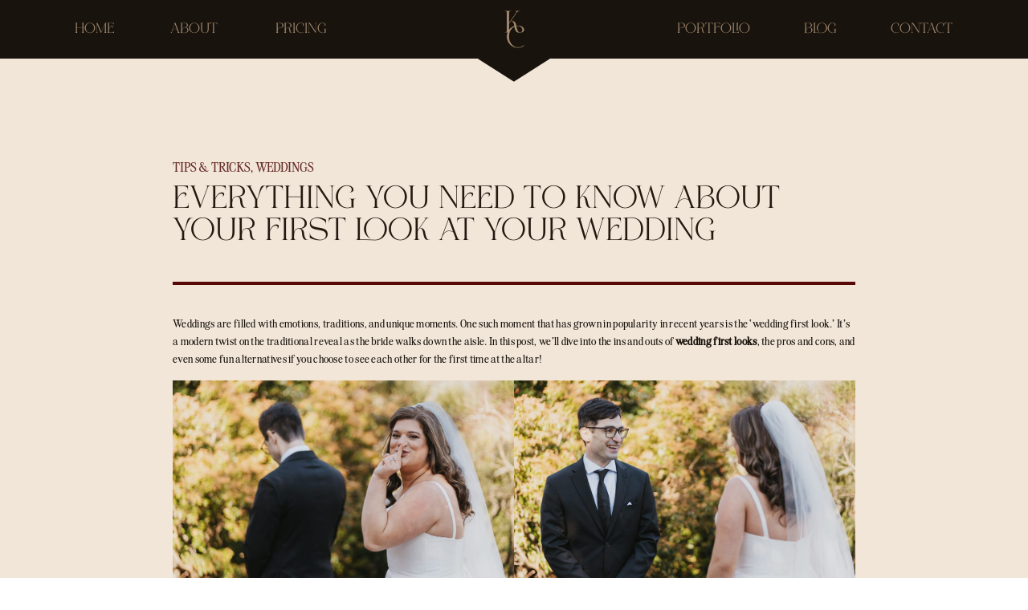

--- FILE ---
content_type: text/html; charset=UTF-8
request_url: https://katarinacelinephotography.com/2023/09/11/wedding-first-look/
body_size: 21068
content:
<!DOCTYPE html>
<html lang="en-US" class="d">
<head>
<link rel="stylesheet" type="text/css" href="//lib.showit.co/engine/2.6.4/showit.css" />
<meta name='robots' content='index, follow, max-image-preview:large, max-snippet:-1, max-video-preview:-1' />

            <script data-no-defer="1" data-ezscrex="false" data-cfasync="false" data-pagespeed-no-defer data-cookieconsent="ignore">
                var ctPublicFunctions = {"_ajax_nonce":"00da02271f","_rest_nonce":"13854020ad","_ajax_url":"\/wp-admin\/admin-ajax.php","_rest_url":"https:\/\/katarinacelinephotography.com\/wp-json\/","data__cookies_type":"native","data__ajax_type":"admin_ajax","data__bot_detector_enabled":1,"data__frontend_data_log_enabled":1,"cookiePrefix":"","wprocket_detected":false,"host_url":"katarinacelinephotography.com","text__ee_click_to_select":"Click to select the whole data","text__ee_original_email":"The complete one is","text__ee_got_it":"Got it","text__ee_blocked":"Blocked","text__ee_cannot_connect":"Cannot connect","text__ee_cannot_decode":"Can not decode email. Unknown reason","text__ee_email_decoder":"CleanTalk email decoder","text__ee_wait_for_decoding":"The magic is on the way!","text__ee_decoding_process":"Please wait a few seconds while we decode the contact data."}
            </script>
        
            <script data-no-defer="1" data-ezscrex="false" data-cfasync="false" data-pagespeed-no-defer data-cookieconsent="ignore">
                var ctPublic = {"_ajax_nonce":"00da02271f","settings__forms__check_internal":"0","settings__forms__check_external":"0","settings__forms__force_protection":0,"settings__forms__search_test":"0","settings__data__bot_detector_enabled":1,"settings__sfw__anti_crawler":0,"blog_home":"https:\/\/katarinacelinephotography.com\/","pixel__setting":"3","pixel__enabled":false,"pixel__url":"https:\/\/moderate9-v4.cleantalk.org\/pixel\/4034eb8b9d3e451a5a1b4ae81a576ce4.gif","data__email_check_before_post":"1","data__email_check_exist_post":1,"data__cookies_type":"native","data__key_is_ok":true,"data__visible_fields_required":true,"wl_brandname":"Anti-Spam by CleanTalk","wl_brandname_short":"CleanTalk","ct_checkjs_key":1414458986,"emailEncoderPassKey":"e61661097ef84d665924961493bf1f2f","bot_detector_forms_excluded":"W10=","advancedCacheExists":false,"varnishCacheExists":false,"wc_ajax_add_to_cart":false}
            </script>
        
	<!-- This site is optimized with the Yoast SEO plugin v26.3 - https://yoast.com/wordpress/plugins/seo/ -->
	<title>Everything You Need to Know About Your First Look at Your Wedding - katarinacelinephotography.com</title>
	<meta name="description" content="If you&#039;ve been wondering whether to include first look at your wedding and how, in this blog I&#039;m going through it all!" />
	<link rel="canonical" href="https://katarinacelinephotography.com/2023/09/11/wedding-first-look/" />
	<meta property="og:locale" content="en_US" />
	<meta property="og:type" content="article" />
	<meta property="og:title" content="Everything You Need to Know About Your First Look at Your Wedding - katarinacelinephotography.com" />
	<meta property="og:description" content="If you&#039;ve been wondering whether to include first look at your wedding and how, in this blog I&#039;m going through it all!" />
	<meta property="og:url" content="https://katarinacelinephotography.com/2023/09/11/wedding-first-look/" />
	<meta property="og:site_name" content="katarinacelinephotography.com" />
	<meta property="article:published_time" content="2023-09-11T09:52:17+00:00" />
	<meta property="article:modified_time" content="2023-09-11T14:02:48+00:00" />
	<meta property="og:image" content="https://katarinacelinephotography.com/wp-content/uploads/sites/36198/2023/09/alexeric_FirstLook-4_websize.jpg" />
	<meta property="og:image:width" content="1600" />
	<meta property="og:image:height" content="1067" />
	<meta property="og:image:type" content="image/jpeg" />
	<meta name="author" content="Katarina Hojohn" />
	<meta name="twitter:card" content="summary_large_image" />
	<meta name="twitter:label1" content="Written by" />
	<meta name="twitter:data1" content="Katarina Hojohn" />
	<meta name="twitter:label2" content="Est. reading time" />
	<meta name="twitter:data2" content="11 minutes" />
	<script type="application/ld+json" class="yoast-schema-graph">{"@context":"https://schema.org","@graph":[{"@type":"WebPage","@id":"https://katarinacelinephotography.com/2023/09/11/wedding-first-look/","url":"https://katarinacelinephotography.com/2023/09/11/wedding-first-look/","name":"Everything You Need to Know About Your First Look at Your Wedding - katarinacelinephotography.com","isPartOf":{"@id":"https://katarinacelinephotography.com/#website"},"primaryImageOfPage":{"@id":"https://katarinacelinephotography.com/2023/09/11/wedding-first-look/#primaryimage"},"image":{"@id":"https://katarinacelinephotography.com/2023/09/11/wedding-first-look/#primaryimage"},"thumbnailUrl":"https://katarinacelinephotography.com/wp-content/uploads/sites/36198/2023/09/alexeric_FirstLook-4_websize.jpg","datePublished":"2023-09-11T09:52:17+00:00","dateModified":"2023-09-11T14:02:48+00:00","author":{"@id":"https://katarinacelinephotography.com/#/schema/person/48d11a13620a5e8281d421888f59d617"},"description":"If you've been wondering whether to include first look at your wedding and how, in this blog I'm going through it all!","breadcrumb":{"@id":"https://katarinacelinephotography.com/2023/09/11/wedding-first-look/#breadcrumb"},"inLanguage":"en-US","potentialAction":[{"@type":"ReadAction","target":["https://katarinacelinephotography.com/2023/09/11/wedding-first-look/"]}]},{"@type":"ImageObject","inLanguage":"en-US","@id":"https://katarinacelinephotography.com/2023/09/11/wedding-first-look/#primaryimage","url":"https://katarinacelinephotography.com/wp-content/uploads/sites/36198/2023/09/alexeric_FirstLook-4_websize.jpg","contentUrl":"https://katarinacelinephotography.com/wp-content/uploads/sites/36198/2023/09/alexeric_FirstLook-4_websize.jpg","width":1600,"height":1067},{"@type":"BreadcrumbList","@id":"https://katarinacelinephotography.com/2023/09/11/wedding-first-look/#breadcrumb","itemListElement":[{"@type":"ListItem","position":1,"name":"Home","item":"https://katarinacelinephotography.com/"},{"@type":"ListItem","position":2,"name":"Blog-Home","item":"https://katarinacelinephotography.com/blog-home/"},{"@type":"ListItem","position":3,"name":"Everything You Need to Know About Your First Look at Your Wedding"}]},{"@type":"WebSite","@id":"https://katarinacelinephotography.com/#website","url":"https://katarinacelinephotography.com/","name":"katarinacelinephotography.com","description":"","potentialAction":[{"@type":"SearchAction","target":{"@type":"EntryPoint","urlTemplate":"https://katarinacelinephotography.com/?s={search_term_string}"},"query-input":{"@type":"PropertyValueSpecification","valueRequired":true,"valueName":"search_term_string"}}],"inLanguage":"en-US"},{"@type":"Person","@id":"https://katarinacelinephotography.com/#/schema/person/48d11a13620a5e8281d421888f59d617","name":"Katarina Hojohn","image":{"@type":"ImageObject","inLanguage":"en-US","@id":"https://katarinacelinephotography.com/#/schema/person/image/","url":"https://secure.gravatar.com/avatar/5f21d5d2dcf0e265ae07fbe88867f46a41a5b9ec531ee7f48e2b0ffcad674a46?s=96&d=mm&r=g","contentUrl":"https://secure.gravatar.com/avatar/5f21d5d2dcf0e265ae07fbe88867f46a41a5b9ec531ee7f48e2b0ffcad674a46?s=96&d=mm&r=g","caption":"Katarina Hojohn"},"url":"https://katarinacelinephotography.com/author/katarinac-photography99gmail-com/"}]}</script>
	<!-- / Yoast SEO plugin. -->


<link rel='dns-prefetch' href='//fd.cleantalk.org' />
<link rel="alternate" type="application/rss+xml" title="katarinacelinephotography.com &raquo; Feed" href="https://katarinacelinephotography.com/feed/" />
<link rel="alternate" type="application/rss+xml" title="katarinacelinephotography.com &raquo; Comments Feed" href="https://katarinacelinephotography.com/comments/feed/" />
<link rel="alternate" type="application/rss+xml" title="katarinacelinephotography.com &raquo; Everything You Need to Know About Your First Look at Your Wedding Comments Feed" href="https://katarinacelinephotography.com/2023/09/11/wedding-first-look/feed/" />
<script type="text/javascript">
/* <![CDATA[ */
window._wpemojiSettings = {"baseUrl":"https:\/\/s.w.org\/images\/core\/emoji\/16.0.1\/72x72\/","ext":".png","svgUrl":"https:\/\/s.w.org\/images\/core\/emoji\/16.0.1\/svg\/","svgExt":".svg","source":{"concatemoji":"https:\/\/katarinacelinephotography.com\/wp-includes\/js\/wp-emoji-release.min.js?ver=6.8.3"}};
/*! This file is auto-generated */
!function(s,n){var o,i,e;function c(e){try{var t={supportTests:e,timestamp:(new Date).valueOf()};sessionStorage.setItem(o,JSON.stringify(t))}catch(e){}}function p(e,t,n){e.clearRect(0,0,e.canvas.width,e.canvas.height),e.fillText(t,0,0);var t=new Uint32Array(e.getImageData(0,0,e.canvas.width,e.canvas.height).data),a=(e.clearRect(0,0,e.canvas.width,e.canvas.height),e.fillText(n,0,0),new Uint32Array(e.getImageData(0,0,e.canvas.width,e.canvas.height).data));return t.every(function(e,t){return e===a[t]})}function u(e,t){e.clearRect(0,0,e.canvas.width,e.canvas.height),e.fillText(t,0,0);for(var n=e.getImageData(16,16,1,1),a=0;a<n.data.length;a++)if(0!==n.data[a])return!1;return!0}function f(e,t,n,a){switch(t){case"flag":return n(e,"\ud83c\udff3\ufe0f\u200d\u26a7\ufe0f","\ud83c\udff3\ufe0f\u200b\u26a7\ufe0f")?!1:!n(e,"\ud83c\udde8\ud83c\uddf6","\ud83c\udde8\u200b\ud83c\uddf6")&&!n(e,"\ud83c\udff4\udb40\udc67\udb40\udc62\udb40\udc65\udb40\udc6e\udb40\udc67\udb40\udc7f","\ud83c\udff4\u200b\udb40\udc67\u200b\udb40\udc62\u200b\udb40\udc65\u200b\udb40\udc6e\u200b\udb40\udc67\u200b\udb40\udc7f");case"emoji":return!a(e,"\ud83e\udedf")}return!1}function g(e,t,n,a){var r="undefined"!=typeof WorkerGlobalScope&&self instanceof WorkerGlobalScope?new OffscreenCanvas(300,150):s.createElement("canvas"),o=r.getContext("2d",{willReadFrequently:!0}),i=(o.textBaseline="top",o.font="600 32px Arial",{});return e.forEach(function(e){i[e]=t(o,e,n,a)}),i}function t(e){var t=s.createElement("script");t.src=e,t.defer=!0,s.head.appendChild(t)}"undefined"!=typeof Promise&&(o="wpEmojiSettingsSupports",i=["flag","emoji"],n.supports={everything:!0,everythingExceptFlag:!0},e=new Promise(function(e){s.addEventListener("DOMContentLoaded",e,{once:!0})}),new Promise(function(t){var n=function(){try{var e=JSON.parse(sessionStorage.getItem(o));if("object"==typeof e&&"number"==typeof e.timestamp&&(new Date).valueOf()<e.timestamp+604800&&"object"==typeof e.supportTests)return e.supportTests}catch(e){}return null}();if(!n){if("undefined"!=typeof Worker&&"undefined"!=typeof OffscreenCanvas&&"undefined"!=typeof URL&&URL.createObjectURL&&"undefined"!=typeof Blob)try{var e="postMessage("+g.toString()+"("+[JSON.stringify(i),f.toString(),p.toString(),u.toString()].join(",")+"));",a=new Blob([e],{type:"text/javascript"}),r=new Worker(URL.createObjectURL(a),{name:"wpTestEmojiSupports"});return void(r.onmessage=function(e){c(n=e.data),r.terminate(),t(n)})}catch(e){}c(n=g(i,f,p,u))}t(n)}).then(function(e){for(var t in e)n.supports[t]=e[t],n.supports.everything=n.supports.everything&&n.supports[t],"flag"!==t&&(n.supports.everythingExceptFlag=n.supports.everythingExceptFlag&&n.supports[t]);n.supports.everythingExceptFlag=n.supports.everythingExceptFlag&&!n.supports.flag,n.DOMReady=!1,n.readyCallback=function(){n.DOMReady=!0}}).then(function(){return e}).then(function(){var e;n.supports.everything||(n.readyCallback(),(e=n.source||{}).concatemoji?t(e.concatemoji):e.wpemoji&&e.twemoji&&(t(e.twemoji),t(e.wpemoji)))}))}((window,document),window._wpemojiSettings);
/* ]]> */
</script>
<style id='wp-emoji-styles-inline-css' type='text/css'>

	img.wp-smiley, img.emoji {
		display: inline !important;
		border: none !important;
		box-shadow: none !important;
		height: 1em !important;
		width: 1em !important;
		margin: 0 0.07em !important;
		vertical-align: -0.1em !important;
		background: none !important;
		padding: 0 !important;
	}
</style>
<link rel='stylesheet' id='wp-block-library-css' href='https://katarinacelinephotography.com/wp-includes/css/dist/block-library/style.min.css?ver=6.8.3' type='text/css' media='all' />
<style id='classic-theme-styles-inline-css' type='text/css'>
/*! This file is auto-generated */
.wp-block-button__link{color:#fff;background-color:#32373c;border-radius:9999px;box-shadow:none;text-decoration:none;padding:calc(.667em + 2px) calc(1.333em + 2px);font-size:1.125em}.wp-block-file__button{background:#32373c;color:#fff;text-decoration:none}
</style>
<style id='global-styles-inline-css' type='text/css'>
:root{--wp--preset--aspect-ratio--square: 1;--wp--preset--aspect-ratio--4-3: 4/3;--wp--preset--aspect-ratio--3-4: 3/4;--wp--preset--aspect-ratio--3-2: 3/2;--wp--preset--aspect-ratio--2-3: 2/3;--wp--preset--aspect-ratio--16-9: 16/9;--wp--preset--aspect-ratio--9-16: 9/16;--wp--preset--color--black: #000000;--wp--preset--color--cyan-bluish-gray: #abb8c3;--wp--preset--color--white: #ffffff;--wp--preset--color--pale-pink: #f78da7;--wp--preset--color--vivid-red: #cf2e2e;--wp--preset--color--luminous-vivid-orange: #ff6900;--wp--preset--color--luminous-vivid-amber: #fcb900;--wp--preset--color--light-green-cyan: #7bdcb5;--wp--preset--color--vivid-green-cyan: #00d084;--wp--preset--color--pale-cyan-blue: #8ed1fc;--wp--preset--color--vivid-cyan-blue: #0693e3;--wp--preset--color--vivid-purple: #9b51e0;--wp--preset--gradient--vivid-cyan-blue-to-vivid-purple: linear-gradient(135deg,rgba(6,147,227,1) 0%,rgb(155,81,224) 100%);--wp--preset--gradient--light-green-cyan-to-vivid-green-cyan: linear-gradient(135deg,rgb(122,220,180) 0%,rgb(0,208,130) 100%);--wp--preset--gradient--luminous-vivid-amber-to-luminous-vivid-orange: linear-gradient(135deg,rgba(252,185,0,1) 0%,rgba(255,105,0,1) 100%);--wp--preset--gradient--luminous-vivid-orange-to-vivid-red: linear-gradient(135deg,rgba(255,105,0,1) 0%,rgb(207,46,46) 100%);--wp--preset--gradient--very-light-gray-to-cyan-bluish-gray: linear-gradient(135deg,rgb(238,238,238) 0%,rgb(169,184,195) 100%);--wp--preset--gradient--cool-to-warm-spectrum: linear-gradient(135deg,rgb(74,234,220) 0%,rgb(151,120,209) 20%,rgb(207,42,186) 40%,rgb(238,44,130) 60%,rgb(251,105,98) 80%,rgb(254,248,76) 100%);--wp--preset--gradient--blush-light-purple: linear-gradient(135deg,rgb(255,206,236) 0%,rgb(152,150,240) 100%);--wp--preset--gradient--blush-bordeaux: linear-gradient(135deg,rgb(254,205,165) 0%,rgb(254,45,45) 50%,rgb(107,0,62) 100%);--wp--preset--gradient--luminous-dusk: linear-gradient(135deg,rgb(255,203,112) 0%,rgb(199,81,192) 50%,rgb(65,88,208) 100%);--wp--preset--gradient--pale-ocean: linear-gradient(135deg,rgb(255,245,203) 0%,rgb(182,227,212) 50%,rgb(51,167,181) 100%);--wp--preset--gradient--electric-grass: linear-gradient(135deg,rgb(202,248,128) 0%,rgb(113,206,126) 100%);--wp--preset--gradient--midnight: linear-gradient(135deg,rgb(2,3,129) 0%,rgb(40,116,252) 100%);--wp--preset--font-size--small: 13px;--wp--preset--font-size--medium: 20px;--wp--preset--font-size--large: 36px;--wp--preset--font-size--x-large: 42px;--wp--preset--spacing--20: 0.44rem;--wp--preset--spacing--30: 0.67rem;--wp--preset--spacing--40: 1rem;--wp--preset--spacing--50: 1.5rem;--wp--preset--spacing--60: 2.25rem;--wp--preset--spacing--70: 3.38rem;--wp--preset--spacing--80: 5.06rem;--wp--preset--shadow--natural: 6px 6px 9px rgba(0, 0, 0, 0.2);--wp--preset--shadow--deep: 12px 12px 50px rgba(0, 0, 0, 0.4);--wp--preset--shadow--sharp: 6px 6px 0px rgba(0, 0, 0, 0.2);--wp--preset--shadow--outlined: 6px 6px 0px -3px rgba(255, 255, 255, 1), 6px 6px rgba(0, 0, 0, 1);--wp--preset--shadow--crisp: 6px 6px 0px rgba(0, 0, 0, 1);}:where(.is-layout-flex){gap: 0.5em;}:where(.is-layout-grid){gap: 0.5em;}body .is-layout-flex{display: flex;}.is-layout-flex{flex-wrap: wrap;align-items: center;}.is-layout-flex > :is(*, div){margin: 0;}body .is-layout-grid{display: grid;}.is-layout-grid > :is(*, div){margin: 0;}:where(.wp-block-columns.is-layout-flex){gap: 2em;}:where(.wp-block-columns.is-layout-grid){gap: 2em;}:where(.wp-block-post-template.is-layout-flex){gap: 1.25em;}:where(.wp-block-post-template.is-layout-grid){gap: 1.25em;}.has-black-color{color: var(--wp--preset--color--black) !important;}.has-cyan-bluish-gray-color{color: var(--wp--preset--color--cyan-bluish-gray) !important;}.has-white-color{color: var(--wp--preset--color--white) !important;}.has-pale-pink-color{color: var(--wp--preset--color--pale-pink) !important;}.has-vivid-red-color{color: var(--wp--preset--color--vivid-red) !important;}.has-luminous-vivid-orange-color{color: var(--wp--preset--color--luminous-vivid-orange) !important;}.has-luminous-vivid-amber-color{color: var(--wp--preset--color--luminous-vivid-amber) !important;}.has-light-green-cyan-color{color: var(--wp--preset--color--light-green-cyan) !important;}.has-vivid-green-cyan-color{color: var(--wp--preset--color--vivid-green-cyan) !important;}.has-pale-cyan-blue-color{color: var(--wp--preset--color--pale-cyan-blue) !important;}.has-vivid-cyan-blue-color{color: var(--wp--preset--color--vivid-cyan-blue) !important;}.has-vivid-purple-color{color: var(--wp--preset--color--vivid-purple) !important;}.has-black-background-color{background-color: var(--wp--preset--color--black) !important;}.has-cyan-bluish-gray-background-color{background-color: var(--wp--preset--color--cyan-bluish-gray) !important;}.has-white-background-color{background-color: var(--wp--preset--color--white) !important;}.has-pale-pink-background-color{background-color: var(--wp--preset--color--pale-pink) !important;}.has-vivid-red-background-color{background-color: var(--wp--preset--color--vivid-red) !important;}.has-luminous-vivid-orange-background-color{background-color: var(--wp--preset--color--luminous-vivid-orange) !important;}.has-luminous-vivid-amber-background-color{background-color: var(--wp--preset--color--luminous-vivid-amber) !important;}.has-light-green-cyan-background-color{background-color: var(--wp--preset--color--light-green-cyan) !important;}.has-vivid-green-cyan-background-color{background-color: var(--wp--preset--color--vivid-green-cyan) !important;}.has-pale-cyan-blue-background-color{background-color: var(--wp--preset--color--pale-cyan-blue) !important;}.has-vivid-cyan-blue-background-color{background-color: var(--wp--preset--color--vivid-cyan-blue) !important;}.has-vivid-purple-background-color{background-color: var(--wp--preset--color--vivid-purple) !important;}.has-black-border-color{border-color: var(--wp--preset--color--black) !important;}.has-cyan-bluish-gray-border-color{border-color: var(--wp--preset--color--cyan-bluish-gray) !important;}.has-white-border-color{border-color: var(--wp--preset--color--white) !important;}.has-pale-pink-border-color{border-color: var(--wp--preset--color--pale-pink) !important;}.has-vivid-red-border-color{border-color: var(--wp--preset--color--vivid-red) !important;}.has-luminous-vivid-orange-border-color{border-color: var(--wp--preset--color--luminous-vivid-orange) !important;}.has-luminous-vivid-amber-border-color{border-color: var(--wp--preset--color--luminous-vivid-amber) !important;}.has-light-green-cyan-border-color{border-color: var(--wp--preset--color--light-green-cyan) !important;}.has-vivid-green-cyan-border-color{border-color: var(--wp--preset--color--vivid-green-cyan) !important;}.has-pale-cyan-blue-border-color{border-color: var(--wp--preset--color--pale-cyan-blue) !important;}.has-vivid-cyan-blue-border-color{border-color: var(--wp--preset--color--vivid-cyan-blue) !important;}.has-vivid-purple-border-color{border-color: var(--wp--preset--color--vivid-purple) !important;}.has-vivid-cyan-blue-to-vivid-purple-gradient-background{background: var(--wp--preset--gradient--vivid-cyan-blue-to-vivid-purple) !important;}.has-light-green-cyan-to-vivid-green-cyan-gradient-background{background: var(--wp--preset--gradient--light-green-cyan-to-vivid-green-cyan) !important;}.has-luminous-vivid-amber-to-luminous-vivid-orange-gradient-background{background: var(--wp--preset--gradient--luminous-vivid-amber-to-luminous-vivid-orange) !important;}.has-luminous-vivid-orange-to-vivid-red-gradient-background{background: var(--wp--preset--gradient--luminous-vivid-orange-to-vivid-red) !important;}.has-very-light-gray-to-cyan-bluish-gray-gradient-background{background: var(--wp--preset--gradient--very-light-gray-to-cyan-bluish-gray) !important;}.has-cool-to-warm-spectrum-gradient-background{background: var(--wp--preset--gradient--cool-to-warm-spectrum) !important;}.has-blush-light-purple-gradient-background{background: var(--wp--preset--gradient--blush-light-purple) !important;}.has-blush-bordeaux-gradient-background{background: var(--wp--preset--gradient--blush-bordeaux) !important;}.has-luminous-dusk-gradient-background{background: var(--wp--preset--gradient--luminous-dusk) !important;}.has-pale-ocean-gradient-background{background: var(--wp--preset--gradient--pale-ocean) !important;}.has-electric-grass-gradient-background{background: var(--wp--preset--gradient--electric-grass) !important;}.has-midnight-gradient-background{background: var(--wp--preset--gradient--midnight) !important;}.has-small-font-size{font-size: var(--wp--preset--font-size--small) !important;}.has-medium-font-size{font-size: var(--wp--preset--font-size--medium) !important;}.has-large-font-size{font-size: var(--wp--preset--font-size--large) !important;}.has-x-large-font-size{font-size: var(--wp--preset--font-size--x-large) !important;}
:where(.wp-block-post-template.is-layout-flex){gap: 1.25em;}:where(.wp-block-post-template.is-layout-grid){gap: 1.25em;}
:where(.wp-block-columns.is-layout-flex){gap: 2em;}:where(.wp-block-columns.is-layout-grid){gap: 2em;}
:root :where(.wp-block-pullquote){font-size: 1.5em;line-height: 1.6;}
</style>
<link rel='stylesheet' id='cleantalk-public-css-css' href='https://katarinacelinephotography.com/wp-content/plugins/cleantalk-spam-protect/css/cleantalk-public.min.css?ver=6.67_1762444685' type='text/css' media='all' />
<link rel='stylesheet' id='cleantalk-email-decoder-css-css' href='https://katarinacelinephotography.com/wp-content/plugins/cleantalk-spam-protect/css/cleantalk-email-decoder.min.css?ver=6.67_1762444685' type='text/css' media='all' />
<script type="text/javascript" src="https://katarinacelinephotography.com/wp-content/plugins/cleantalk-spam-protect/js/apbct-public-bundle.min.js?ver=6.67_1762444686" id="apbct-public-bundle.min-js-js"></script>
<script type="text/javascript" src="https://fd.cleantalk.org/ct-bot-detector-wrapper.js?ver=6.67" id="ct_bot_detector-js" defer="defer" data-wp-strategy="defer"></script>
<script type="text/javascript" src="https://katarinacelinephotography.com/wp-includes/js/jquery/jquery.min.js?ver=3.7.1" id="jquery-core-js"></script>
<script type="text/javascript" src="https://katarinacelinephotography.com/wp-includes/js/jquery/jquery-migrate.min.js?ver=3.4.1" id="jquery-migrate-js"></script>
<script type="text/javascript" src="https://katarinacelinephotography.com/wp-content/plugins/showit/public/js/showit.js?ver=1765944545" id="si-script-js"></script>
<link rel="https://api.w.org/" href="https://katarinacelinephotography.com/wp-json/" /><link rel="alternate" title="JSON" type="application/json" href="https://katarinacelinephotography.com/wp-json/wp/v2/posts/866" /><link rel="EditURI" type="application/rsd+xml" title="RSD" href="https://katarinacelinephotography.com/xmlrpc.php?rsd" />
<link rel='shortlink' href='https://katarinacelinephotography.com/?p=866' />
<link rel="alternate" title="oEmbed (JSON)" type="application/json+oembed" href="https://katarinacelinephotography.com/wp-json/oembed/1.0/embed?url=https%3A%2F%2Fkatarinacelinephotography.com%2F2023%2F09%2F11%2Fwedding-first-look%2F" />
<link rel="alternate" title="oEmbed (XML)" type="text/xml+oembed" href="https://katarinacelinephotography.com/wp-json/oembed/1.0/embed?url=https%3A%2F%2Fkatarinacelinephotography.com%2F2023%2F09%2F11%2Fwedding-first-look%2F&#038;format=xml" />

<meta charset="UTF-8" />
<meta name="viewport" content="width=device-width, initial-scale=1" />
<link rel="icon" type="image/png" href="//static.showit.co/200/KS-6nsatHuqYyKHgJY-vbw/163256/rust_662c29.png" />
<link rel="preconnect" href="https://static.showit.co" />


<style>
@font-face{font-family:MIDNIGHT SERENITY;src:url('//static.showit.co/file/dT6HO6xvZi0W_QzYoRZ3HQ/163256/midnight_serenity.woff');}
@font-face{font-family:veryvoguetextwebfont;src:url('//static.showit.co/file/cOW3OlU26WsvGQmAvpLv1g/163256/veryvogue-text-webfont.woff');}
@font-face{font-family:veryvoguedisplaywebfont;src:url('//static.showit.co/file/5JjlHI9fY_RUl9W_D2xRIA/163256/veryvogue-display-webfont.woff');}
@font-face{font-family:DarlineScriptSlanted;src:url('//static.showit.co/file/Esa3aaizhFN1dOwaf4wtOA/163256/darlinescript-slanted.woff');}
</style>
<script id="init_data" type="application/json">
{"mobile":{"w":320},"desktop":{"w":1200,"defaultTrIn":{"type":"fade"},"defaultTrOut":{"type":"fade"},"bgFillType":"color","bgColor":"#000000:0"},"sid":"cat0lshlsc-sgt_xzwz6uq","break":768,"assetURL":"//static.showit.co","contactFormId":"163256/293152","cfAction":"aHR0cHM6Ly9jbGllbnRzZXJ2aWNlLnNob3dpdC5jby9jb250YWN0Zm9ybQ==","sgAction":"aHR0cHM6Ly9jbGllbnRzZXJ2aWNlLnNob3dpdC5jby9zb2NpYWxncmlk","blockData":[{"slug":"menu","visible":"a","states":[],"d":{"h":73,"w":1200,"locking":{"side":"st"},"bgFillType":"color","bgColor":"colors-0","bgMediaType":"none"},"m":{"h":624,"w":320,"locking":{"side":"st"},"trIn":{"type":"fade"},"trOut":{"type":"slide","direction":"Up"},"bgFillType":"color","bgColor":"colors-0","bgMediaType":"none","tr":{"in":{"cl":"fadeIn","d":"0.5","dl":"0"},"out":{"cl":"slideOutUp","d":"0.5","dl":"0"}}}},{"slug":"menu-mobile-closed","visible":"m","states":[],"d":{"h":163,"w":1200,"locking":{"offset":0,"side":"t"},"stateTrIn":{"type":"slide","direction":"Down"},"stateTrOut":{"type":"slide","direction":"Up"},"bgFillType":"color","bgColor":"colors-7","bgMediaType":"none"},"m":{"h":46,"w":320,"locking":{"side":"st"},"stateTrIn":{"type":"slide","direction":"Up"},"stateTrOut":{"type":"slide","direction":"Up"},"bgFillType":"color","bgColor":"colors-0","bgMediaType":"none"}},{"slug":"post-meta-1","visible":"a","states":[],"d":{"h":1264,"w":1200,"locking":{"offset":100},"nature":"dH","bgFillType":"color","bgColor":"colors-6","bgMediaType":"none"},"m":{"h":1239,"w":320,"nature":"dH","bgFillType":"color","bgColor":"colors-6","bgMediaType":"none"}},{"slug":"comments","visible":"a","states":[],"d":{"h":213,"w":1200,"nature":"dH","bgFillType":"color","bgColor":"colors-6","bgMediaType":"none"},"m":{"h":247,"w":320,"nature":"dH","bgFillType":"color","bgColor":"colors-6","bgMediaType":"none"}},{"slug":"comments-form","visible":"a","states":[],"d":{"h":85,"w":1200,"nature":"dH","bgFillType":"color","bgColor":"colors-6","bgMediaType":"none"},"m":{"h":89,"w":320,"nature":"dH","bgFillType":"color","bgColor":"colors-6","bgMediaType":"none"}},{"slug":"pagination-1","visible":"a","states":[],"d":{"h":176,"w":1200,"nature":"dH","bgFillType":"color","bgColor":"colors-6","bgMediaType":"none"},"m":{"h":113,"w":320,"nature":"dH","bgFillType":"color","bgColor":"colors-6","bgMediaType":"none"}},{"slug":"instagram-feed","visible":"a","states":[],"d":{"h":239,"w":1200,"bgFillType":"color","bgColor":"colors-0","bgMediaType":"none"},"m":{"h":211,"w":320,"bgFillType":"color","bgColor":"colors-0","bgMediaType":"none"}},{"slug":"footer","visible":"a","states":[],"d":{"h":212,"w":1200,"bgFillType":"color","bgColor":"colors-0","bgMediaType":"none"},"m":{"h":324,"w":320,"bgFillType":"color","bgColor":"colors-0","bgMediaType":"none"}},{"slug":"credits","visible":"a","states":[],"d":{"h":39,"w":1200,"bgFillType":"color","bgColor":"colors-0","bgMediaType":"none"},"m":{"h":42,"w":320,"bgFillType":"color","bgColor":"colors-0","bgMediaType":"none"}}],"elementData":[{"type":"icon","visible":"m","id":"menu_0","blockId":"menu","m":{"x":193,"y":536,"w":23,"h":23,"a":0},"d":{"x":844,"y":139,"w":17,"h":16,"a":0}},{"type":"icon","visible":"m","id":"menu_1","blockId":"menu","m":{"x":149,"y":536,"w":23,"h":23,"a":0},"d":{"x":755,"y":139,"w":17,"h":16,"a":0}},{"type":"icon","visible":"m","id":"menu_2","blockId":"menu","m":{"x":105,"y":536,"w":23,"h":23,"a":0},"d":{"x":799,"y":139,"w":17,"h":16,"a":0}},{"type":"text","visible":"a","id":"menu_3","blockId":"menu","m":{"x":25,"y":450,"w":270,"h":19,"a":0},"d":{"x":1055,"y":23,"w":104,"h":22,"a":0}},{"type":"text","visible":"a","id":"menu_4","blockId":"menu","m":{"x":25,"y":393,"w":270,"h":19,"a":0},"d":{"x":951,"y":23,"w":61,"h":22,"a":0}},{"type":"text","visible":"a","id":"menu_5","blockId":"menu","m":{"x":25,"y":280,"w":270,"h":19,"a":0},"d":{"x":289,"y":23,"w":91,"h":22,"a":0}},{"type":"text","visible":"a","id":"menu_6","blockId":"menu","m":{"x":25,"y":336,"w":270,"h":19,"a":0},"d":{"x":789,"y":23,"w":119,"h":22,"a":0}},{"type":"text","visible":"a","id":"menu_7","blockId":"menu","m":{"x":25,"y":223,"w":270,"h":19,"a":0},"d":{"x":161,"y":23,"w":81,"h":22,"a":0}},{"type":"icon","visible":"m","id":"menu_8","blockId":"menu","m":{"x":281,"y":20,"w":29,"h":26,"a":270},"d":{"x":557,"y":90,"w":100,"h":100,"a":0},"pc":[{"type":"hide","block":"menu"}]},{"type":"text","visible":"a","id":"menu_9","blockId":"menu","m":{"x":25,"y":166,"w":270,"h":19,"a":0},"d":{"x":42,"y":23,"w":71,"h":22,"a":0}},{"type":"graphic","visible":"a","id":"menu_10","blockId":"menu","m":{"x":120,"y":39,"w":81,"h":78,"a":0},"d":{"x":567,"y":6,"w":67,"h":61,"a":0},"c":{"key":"BC1ECB9r5xY0-ZGiBJPpKA/163256/gold_a58c71.png","aspect_ratio":1}},{"type":"icon","visible":"m","id":"menu-mobile-closed_0","blockId":"menu-mobile-closed","m":{"x":273,"y":3,"w":41,"h":43,"a":0},"d":{"x":1158,"y":6,"w":33,"h":42,"a":0,"lockH":"r"},"pc":[{"type":"show","block":"menu"}]},{"type":"graphic","visible":"a","id":"menu-mobile-closed_1","blockId":"menu-mobile-closed","m":{"x":14,"y":4,"w":37,"h":39,"a":0},"d":{"x":543,"y":25,"w":114,"h":114,"a":0},"c":{"key":"BC1ECB9r5xY0-ZGiBJPpKA/163256/gold_a58c71.png","aspect_ratio":1}},{"type":"icon","visible":"a","id":"post-meta-1_0","blockId":"post-meta-1","m":{"x":213,"y":1184,"w":16,"h":16,"a":0,"lockV":"b"},"d":{"x":1007,"y":1246,"w":15,"h":15,"a":0,"lockV":"b"}},{"type":"icon","visible":"a","id":"post-meta-1_1","blockId":"post-meta-1","m":{"x":185,"y":1184,"w":16,"h":16,"a":0,"lockV":"b"},"d":{"x":974,"y":1246,"w":15,"h":15,"a":0,"lockV":"b"}},{"type":"icon","visible":"a","id":"post-meta-1_2","blockId":"post-meta-1","m":{"x":156,"y":1184,"w":16,"h":16,"a":0,"lockV":"b"},"d":{"x":940,"y":1246,"w":15,"h":15,"a":0,"lockV":"b"}},{"type":"text","visible":"a","id":"post-meta-1_3","blockId":"post-meta-1","m":{"x":92,"y":1179,"w":56,"h":13,"a":0,"lockV":"b"},"d":{"x":864,"y":1246,"w":63,"h":17,"a":0,"trIn":{"cl":"fadeIn","d":"0.5","dl":"0"},"lockV":"b"}},{"type":"text","visible":"a","id":"post-meta-1_4","blockId":"post-meta-1","m":{"x":25,"y":191,"w":270,"h":953,"a":0},"d":{"x":175,"y":319,"w":850,"h":828,"a":0}},{"type":"simple","visible":"a","id":"post-meta-1_5","blockId":"post-meta-1","m":{"x":37,"y":191,"w":247,"h":1,"a":0},"d":{"x":175,"y":278,"w":850,"h":3,"a":0}},{"type":"text","visible":"a","id":"post-meta-1_6","blockId":"post-meta-1","m":{"x":40,"y":71,"w":242,"h":111,"a":0},"d":{"x":175,"y":154,"w":849,"h":110,"a":0}},{"type":"text","visible":"a","id":"post-meta-1_7","blockId":"post-meta-1","m":{"x":55,"y":35,"w":212,"h":21,"a":0,"trIn":{"cl":"fadeIn","d":"0.5","dl":"0"}},"d":{"x":175,"y":125,"w":326,"h":22,"a":0,"trIn":{"cl":"fadeIn","d":"0.5","dl":"0"}}},{"type":"icon","visible":"a","id":"post-meta-1_8","blockId":"post-meta-1","m":{"x":125,"y":-25,"w":70,"h":70,"a":0},"d":{"x":550,"y":-37,"w":100,"h":100,"a":0}},{"type":"text","visible":"a","id":"comments_0","blockId":"comments","m":{"x":24,"y":71,"w":272,"h":171,"a":0},"d":{"x":175,"y":81,"w":850,"h":60,"a":0}},{"type":"text","visible":"a","id":"comments_1","blockId":"comments","m":{"x":23,"y":34,"w":275,"h":25,"a":0,"trIn":{"cl":"fadeIn","d":"0.5","dl":"0"}},"d":{"x":532,"y":39,"w":137,"h":24,"a":0,"trIn":{"cl":"fadeIn","d":"0.5","dl":"0"}}},{"type":"simple","visible":"a","id":"comments_2","blockId":"comments","m":{"x":20,"y":18,"w":280,"h":1,"a":0},"d":{"x":175,"y":18,"w":850,"h":1,"a":0}},{"type":"text","visible":"a","id":"comments-form_0","blockId":"comments-form","m":{"x":23,"y":19,"w":274,"h":57,"a":0},"d":{"x":175,"y":11,"w":850,"h":68,"a":0}},{"type":"text","visible":"a","id":"pagination-1_0","blockId":"pagination-1","m":{"x":191,"y":48,"w":118,"h":39,"a":0,"trIn":{"cl":"fadeIn","d":"0.5","dl":"0"}},"d":{"x":731,"y":29,"w":293,"h":22,"a":0,"trIn":{"cl":"fadeIn","d":"0.5","dl":"0"}}},{"type":"text","visible":"a","id":"pagination-1_1","blockId":"pagination-1","m":{"x":11,"y":48,"w":131,"h":37,"a":0,"trIn":{"cl":"fadeIn","d":"0.5","dl":"0"}},"d":{"x":178,"y":27,"w":326,"h":22,"a":0,"trIn":{"cl":"fadeIn","d":"0.5","dl":"0"}}},{"type":"simple","visible":"a","id":"pagination-1_2","blockId":"pagination-1","m":{"x":20,"y":25,"w":280,"h":1,"a":0},"d":{"x":175,"y":12,"w":850,"h":1,"a":0}},{"type":"social","visible":"a","id":"instagram-feed_0","blockId":"instagram-feed","m":{"x":-96,"y":4,"w":512,"h":203,"a":0},"d":{"x":-569,"y":2,"w":2339,"h":235,"a":0,"lockH":"s"}},{"type":"simple","visible":"a","id":"instagram-feed_1","blockId":"instagram-feed","m":{"x":50,"y":93,"w":220,"h":25,"a":0},"d":{"x":459,"y":100,"w":283,"h":37,"a":0}},{"type":"text","visible":"a","id":"instagram-feed_2","blockId":"instagram-feed","m":{"x":50,"y":99,"w":220,"h":15,"a":0},"d":{"x":475,"y":109,"w":250,"h":19,"a":0}},{"type":"text","visible":"d","id":"footer_0","blockId":"footer","m":{"x":-60,"y":286,"w":183,"h":44,"a":-90},"d":{"x":-45,"y":75,"w":198,"h":65,"a":270,"lockH":"l"}},{"type":"icon","visible":"a","id":"footer_1","blockId":"footer","m":{"x":200,"y":184,"w":17,"h":17,"a":0},"d":{"x":1150,"y":163,"w":15,"h":15,"a":0,"lockH":"r"}},{"type":"icon","visible":"a","id":"footer_2","blockId":"footer","m":{"x":150,"y":184,"w":17,"h":17,"a":0},"d":{"x":1117,"y":163,"w":15,"h":15,"a":0,"lockH":"r"}},{"type":"icon","visible":"a","id":"footer_3","blockId":"footer","m":{"x":102,"y":184,"w":17,"h":17,"a":0},"d":{"x":1083,"y":163,"w":15,"h":15,"a":0,"lockH":"r"}},{"type":"text","visible":"a","id":"footer_4","blockId":"footer","m":{"x":29,"y":226,"w":262,"h":67,"a":0},"d":{"x":888,"y":71,"w":284,"h":74,"a":0,"lockH":"r"}},{"type":"icon","visible":"a","id":"footer_5","blockId":"footer","m":{"x":287,"y":134,"w":17,"h":17,"a":-90},"d":{"x":1140,"y":30,"w":36,"h":27,"a":270,"lockH":"r"}},{"type":"text","visible":"d","id":"footer_6","blockId":"footer","m":{"x":25,"y":393,"w":270,"h":19,"a":0},"d":{"x":87,"y":136,"w":76,"h":15,"a":0,"lockH":"l"}},{"type":"text","visible":"d","id":"footer_7","blockId":"footer","m":{"x":25,"y":333,"w":270,"h":19,"a":0},"d":{"x":87,"y":83,"w":71,"h":14,"a":0,"lockH":"l"}},{"type":"text","visible":"d","id":"footer_8","blockId":"footer","m":{"x":25,"y":273,"w":270,"h":19,"a":0},"d":{"x":87,"y":58,"w":71,"h":13,"a":0,"lockH":"l"}},{"type":"text","visible":"d","id":"footer_9","blockId":"footer","m":{"x":25,"y":213,"w":270,"h":19,"a":0},"d":{"x":87,"y":32,"w":94,"h":14,"a":0,"lockH":"l"}},{"type":"text","visible":"d","id":"footer_10","blockId":"footer","m":{"x":25,"y":393,"w":270,"h":19,"a":0},"d":{"x":87,"y":163,"w":76,"h":15,"a":0,"lockH":"l"}},{"type":"text","visible":"d","id":"footer_11","blockId":"footer","m":{"x":25,"y":333,"w":270,"h":19,"a":0},"d":{"x":87,"y":110,"w":76,"h":14,"a":0,"lockH":"l"}},{"type":"graphic","visible":"a","id":"footer_12","blockId":"footer","m":{"x":48,"y":50,"w":224,"h":112,"a":0},"d":{"x":418,"y":21,"w":336,"h":170,"a":0},"c":{"key":"65nk6Ea5PCS1YScEwHzUGA/163256/gold_a58c71.png","aspect_ratio":1}},{"type":"text","visible":"a","id":"credits_0","blockId":"credits","m":{"x":10,"y":9,"w":301,"h":24,"a":0},"d":{"x":175,"y":12,"w":851,"h":15,"a":0}}]}
</script>
<link
rel="stylesheet"
type="text/css"
href="https://cdnjs.cloudflare.com/ajax/libs/animate.css/3.4.0/animate.min.css"
/>


<script src="//lib.showit.co/engine/2.6.4/showit-lib.min.js"></script>
<script src="//lib.showit.co/engine/2.6.4/showit.min.js"></script>
<script>

function initPage(){

}
</script>

<style id="si-page-css">
html.m {background-color:rgba(0,0,0,0);}
html.d {background-color:rgba(0,0,0,0);}
.d .se:has(.st-primary) {border-radius:10px;box-shadow:none;opacity:1;overflow:hidden;}
.d .st-primary {padding:10px 14px 10px 14px;border-width:0px;border-color:rgba(24,19,12,1);background-color:rgba(89,8,8,1);background-image:none;border-radius:inherit;transition-duration:0.5s;}
.d .st-primary span {color:rgba(244,240,236,1);font-family:'DarlineScriptSlanted';font-weight:400;font-style:normal;font-size:36px;text-align:center;letter-spacing:0em;line-height:1.2;transition-duration:0.5s;}
.d .se:has(.st-primary:hover), .d .se:has(.trigger-child-hovers:hover .st-primary) {}
.d .st-primary.se-button:hover, .d .trigger-child-hovers:hover .st-primary.se-button {background-color:rgba(89,8,8,1);background-image:none;transition-property:background-color,background-image;}
.d .st-primary.se-button:hover span, .d .trigger-child-hovers:hover .st-primary.se-button span {}
.m .se:has(.st-primary) {border-radius:10px;box-shadow:none;opacity:1;overflow:hidden;}
.m .st-primary {padding:10px 14px 10px 14px;border-width:0px;border-color:rgba(24,19,12,1);background-color:rgba(89,8,8,1);background-image:none;border-radius:inherit;}
.m .st-primary span {color:rgba(244,240,236,1);font-family:'DarlineScriptSlanted';font-weight:400;font-style:normal;font-size:22px;text-align:center;letter-spacing:0em;line-height:1.2;}
.d .se:has(.st-secondary) {border-radius:10px;box-shadow:none;opacity:1;overflow:hidden;}
.d .st-secondary {padding:10px 14px 10px 14px;border-width:2px;border-color:rgba(89,8,8,1);background-color:rgba(0,0,0,0);background-image:none;border-radius:inherit;transition-duration:0.5s;}
.d .st-secondary span {color:rgba(89,8,8,1);font-family:'DarlineScriptSlanted';font-weight:400;font-style:normal;font-size:36px;text-align:center;letter-spacing:0em;line-height:1.2;transition-duration:0.5s;}
.d .se:has(.st-secondary:hover), .d .se:has(.trigger-child-hovers:hover .st-secondary) {}
.d .st-secondary.se-button:hover, .d .trigger-child-hovers:hover .st-secondary.se-button {border-color:rgba(89,8,8,0.7);background-color:rgba(0,0,0,0);background-image:none;transition-property:border-color,background-color,background-image;}
.d .st-secondary.se-button:hover span, .d .trigger-child-hovers:hover .st-secondary.se-button span {color:rgba(89,8,8,0.7);transition-property:color;}
.m .se:has(.st-secondary) {border-radius:10px;box-shadow:none;opacity:1;overflow:hidden;}
.m .st-secondary {padding:10px 14px 10px 14px;border-width:2px;border-color:rgba(89,8,8,1);background-color:rgba(0,0,0,0);background-image:none;border-radius:inherit;}
.m .st-secondary span {color:rgba(89,8,8,1);font-family:'DarlineScriptSlanted';font-weight:400;font-style:normal;font-size:22px;text-align:center;letter-spacing:0em;line-height:1.2;}
.d .st-d-title,.d .se-wpt h1 {color:rgba(36,24,15,1);text-transform:uppercase;line-height:1;letter-spacing:0em;font-size:46px;text-align:center;font-family:'MIDNIGHT SERENITY';font-weight:400;font-style:normal;}
.d .se-wpt h1 {margin-bottom:30px;}
.d .st-d-title.se-rc a {text-decoration:none;color:rgba(36,24,15,1);}
.d .st-d-title.se-rc a:hover {text-decoration:underline;color:rgba(36,24,15,1);opacity:0.8;}
.m .st-m-title,.m .se-wpt h1 {color:rgba(36,24,15,1);text-transform:uppercase;line-height:1;letter-spacing:0em;font-size:32px;text-align:center;font-family:'MIDNIGHT SERENITY';font-weight:400;font-style:normal;}
.m .se-wpt h1 {margin-bottom:20px;}
.m .st-m-title.se-rc a {text-decoration:none;color:rgba(36,24,15,1);}
.m .st-m-title.se-rc a:hover {text-decoration:underline;color:rgba(36,24,15,1);opacity:0.8;}
.d .st-d-heading,.d .se-wpt h2 {color:rgba(36,24,15,1);line-height:1.4;letter-spacing:0em;font-size:24px;text-align:center;font-family:'veryvoguedisplaywebfont';font-weight:400;font-style:normal;}
.d .se-wpt h2 {margin-bottom:24px;}
.d .st-d-heading.se-rc a {color:rgba(36,24,15,1);}
.d .st-d-heading.se-rc a:hover {text-decoration:underline;color:rgba(36,24,15,1);opacity:0.8;}
.m .st-m-heading,.m .se-wpt h2 {color:rgba(36,24,15,1);line-height:1.4;letter-spacing:0em;font-size:18px;text-align:center;font-family:'veryvoguedisplaywebfont';font-weight:400;font-style:normal;}
.m .se-wpt h2 {margin-bottom:20px;}
.m .st-m-heading.se-rc a {color:rgba(36,24,15,1);}
.m .st-m-heading.se-rc a:hover {text-decoration:underline;color:rgba(36,24,15,1);opacity:0.8;}
.d .st-d-subheading,.d .se-wpt h3 {color:rgba(36,24,15,1);line-height:1.2;letter-spacing:0em;font-size:36px;text-align:center;font-family:'DarlineScriptSlanted';font-weight:400;font-style:normal;}
.d .se-wpt h3 {margin-bottom:18px;}
.d .st-d-subheading.se-rc a {color:rgba(36,24,15,1);text-decoration:none;}
.d .st-d-subheading.se-rc a:hover {text-decoration:underline;color:rgba(89,8,8,1);}
.m .st-m-subheading,.m .se-wpt h3 {color:rgba(36,24,15,1);line-height:1.2;letter-spacing:0em;font-size:22px;text-align:center;font-family:'DarlineScriptSlanted';font-weight:400;font-style:normal;}
.m .se-wpt h3 {margin-bottom:18px;}
.m .st-m-subheading.se-rc a {text-decoration:none;color:rgba(36,24,15,1);}
.m .st-m-subheading.se-rc a:hover {text-decoration:underline;color:rgba(89,8,8,1);opacity:0.8;}
.d .st-d-paragraph {color:rgba(36,24,15,1);line-height:1.5;letter-spacing:0.02em;font-size:15px;text-align:left;font-family:'veryvoguetextwebfont';font-weight:400;font-style:normal;}
.d .se-wpt p {margin-bottom:16px;}
.d .st-d-paragraph.se-rc a {color:rgba(36,24,15,1);}
.d .st-d-paragraph.se-rc a:hover {text-decoration:underline;color:rgba(36,24,15,1);opacity:0.8;}
.m .st-m-paragraph {color:rgba(36,24,15,1);line-height:1.5;letter-spacing:0.02em;font-size:14px;text-align:left;font-family:'veryvoguetextwebfont';font-weight:400;font-style:normal;}
.m .se-wpt p {margin-bottom:16px;}
.m .st-m-paragraph.se-rc a {color:rgba(36,24,15,1);}
.m .st-m-paragraph.se-rc a:hover {text-decoration:underline;color:rgba(36,24,15,1);opacity:0.8;}
.sib-menu {z-index:100;}
.m .sib-menu {height:624px;display:none;}
.d .sib-menu {height:73px;}
.m .sib-menu .ss-bg {background-color:rgba(24,19,12,1);}
.d .sib-menu .ss-bg {background-color:rgba(24,19,12,1);}
.d .sie-menu_0 {left:844px;top:139px;width:17px;height:16px;display:none;}
.m .sie-menu_0 {left:193px;top:536px;width:23px;height:23px;}
.d .sie-menu_0 svg {fill:rgba(96,96,96,1);}
.m .sie-menu_0 svg {fill:rgba(165,141,115,1);}
.d .sie-menu_1 {left:755px;top:139px;width:17px;height:16px;display:none;}
.m .sie-menu_1 {left:149px;top:536px;width:23px;height:23px;}
.d .sie-menu_1 svg {fill:rgba(96,96,96,1);}
.m .sie-menu_1 svg {fill:rgba(165,141,115,1);}
.d .sie-menu_2 {left:799px;top:139px;width:17px;height:16px;display:none;}
.m .sie-menu_2 {left:105px;top:536px;width:23px;height:23px;}
.d .sie-menu_2 svg {fill:rgba(96,96,96,1);}
.m .sie-menu_2 svg {fill:rgba(165,141,115,1);}
.d .sie-menu_3 {left:1055px;top:23px;width:104px;height:22px;}
.m .sie-menu_3 {left:25px;top:450px;width:270px;height:19px;}
.d .sie-menu_3-text {color:rgba(165,141,115,1);text-transform:uppercase;font-size:18px;font-family:'MIDNIGHT SERENITY';font-weight:400;font-style:normal;}
.m .sie-menu_3-text {color:rgba(242,230,217,1);text-transform:uppercase;font-family:'MIDNIGHT SERENITY';font-weight:400;font-style:normal;}
.d .sie-menu_4 {left:951px;top:23px;width:61px;height:22px;}
.m .sie-menu_4 {left:25px;top:393px;width:270px;height:19px;}
.d .sie-menu_4-text {color:rgba(165,141,115,1);text-transform:uppercase;font-size:18px;font-family:'MIDNIGHT SERENITY';font-weight:400;font-style:normal;}
.m .sie-menu_4-text {color:rgba(242,230,217,1);text-transform:uppercase;font-family:'MIDNIGHT SERENITY';font-weight:400;font-style:normal;}
.d .sie-menu_5 {left:289px;top:23px;width:91px;height:22px;}
.m .sie-menu_5 {left:25px;top:280px;width:270px;height:19px;}
.d .sie-menu_5-text {color:rgba(165,141,115,1);text-transform:uppercase;font-size:18px;font-family:'MIDNIGHT SERENITY';font-weight:400;font-style:normal;}
.m .sie-menu_5-text {color:rgba(242,230,217,1);text-transform:uppercase;font-family:'MIDNIGHT SERENITY';font-weight:400;font-style:normal;}
.d .sie-menu_6 {left:789px;top:23px;width:119px;height:22px;}
.m .sie-menu_6 {left:25px;top:336px;width:270px;height:19px;}
.d .sie-menu_6-text {color:rgba(165,141,115,1);text-transform:uppercase;font-size:18px;font-family:'MIDNIGHT SERENITY';font-weight:400;font-style:normal;}
.m .sie-menu_6-text {color:rgba(242,230,217,1);text-transform:uppercase;font-family:'MIDNIGHT SERENITY';font-weight:400;font-style:normal;}
.d .sie-menu_7 {left:161px;top:23px;width:81px;height:22px;}
.m .sie-menu_7 {left:25px;top:223px;width:270px;height:19px;}
.d .sie-menu_7-text {color:rgba(165,141,115,1);text-transform:uppercase;font-size:18px;font-family:'MIDNIGHT SERENITY';font-weight:400;font-style:normal;}
.m .sie-menu_7-text {color:rgba(242,230,217,1);text-transform:uppercase;font-family:'MIDNIGHT SERENITY';font-weight:400;font-style:normal;}
.d .sie-menu_8 {left:557px;top:90px;width:100px;height:100px;display:none;}
.m .sie-menu_8 {left:281px;top:20px;width:29px;height:26px;}
.d .sie-menu_8 svg {fill:rgba(255,255,255,1);}
.m .sie-menu_8 svg {fill:rgba(244,240,236,0.93);}
.d .sie-menu_9 {left:42px;top:23px;width:71px;height:22px;}
.m .sie-menu_9 {left:25px;top:166px;width:270px;height:19px;}
.d .sie-menu_9-text {color:rgba(165,141,115,1);text-transform:uppercase;font-size:18px;font-family:'MIDNIGHT SERENITY';font-weight:400;font-style:normal;}
.m .sie-menu_9-text {color:rgba(242,230,217,1);text-transform:uppercase;font-family:'MIDNIGHT SERENITY';font-weight:400;font-style:normal;}
.d .sie-menu_10 {left:567px;top:6px;width:67px;height:61px;}
.m .sie-menu_10 {left:120px;top:39px;width:81px;height:78px;}
.d .sie-menu_10 .se-img {background-repeat:no-repeat;background-size:cover;background-position:50% 50%;border-radius:inherit;}
.m .sie-menu_10 .se-img {background-repeat:no-repeat;background-size:cover;background-position:50% 50%;border-radius:inherit;}
.sib-menu-mobile-closed {z-index:9;}
.m .sib-menu-mobile-closed {height:46px;}
.d .sib-menu-mobile-closed {height:163px;display:none;}
.m .sib-menu-mobile-closed .ss-bg {background-color:rgba(24,19,12,1);}
.d .sib-menu-mobile-closed .ss-bg {background-color:rgba(244,240,236,1);}
.d .sie-menu-mobile-closed_0 {left:1158px;top:6px;width:33px;height:42px;display:none;}
.m .sie-menu-mobile-closed_0 {left:273px;top:3px;width:41px;height:43px;}
.d .sie-menu-mobile-closed_0 svg {fill:rgba(89,8,8,1);}
.m .sie-menu-mobile-closed_0 svg {fill:rgba(165,141,115,1);}
.d .sie-menu-mobile-closed_1 {left:543px;top:25px;width:114px;height:114px;}
.m .sie-menu-mobile-closed_1 {left:14px;top:4px;width:37px;height:39px;}
.d .sie-menu-mobile-closed_1 .se-img {background-repeat:no-repeat;background-size:cover;background-position:50% 50%;border-radius:inherit;}
.m .sie-menu-mobile-closed_1 .se-img {background-repeat:no-repeat;background-size:cover;background-position:50% 50%;border-radius:inherit;}
.sib-post-meta-1 {z-index:2;}
.m .sib-post-meta-1 {height:1239px;}
.d .sib-post-meta-1 {height:1264px;}
.m .sib-post-meta-1 .ss-bg {background-color:rgba(242,230,217,1);}
.d .sib-post-meta-1 .ss-bg {background-color:rgba(242,230,217,1);}
.m .sib-post-meta-1.sb-nm-dH .sc {height:1239px;}
.d .sib-post-meta-1.sb-nd-dH .sc {height:1264px;}
.d .sie-post-meta-1_0 {left:1007px;top:1246px;width:15px;height:15px;}
.m .sie-post-meta-1_0 {left:213px;top:1184px;width:16px;height:16px;}
.d .sie-post-meta-1_0 svg {fill:rgba(102,44,41,1);}
.m .sie-post-meta-1_0 svg {fill:rgba(102,44,41,1);}
.d .sie-post-meta-1_1 {left:974px;top:1246px;width:15px;height:15px;}
.m .sie-post-meta-1_1 {left:185px;top:1184px;width:16px;height:16px;}
.d .sie-post-meta-1_1 svg {fill:rgba(102,44,41,1);}
.m .sie-post-meta-1_1 svg {fill:rgba(102,44,41,1);}
.d .sie-post-meta-1_2 {left:940px;top:1246px;width:15px;height:15px;}
.m .sie-post-meta-1_2 {left:156px;top:1184px;width:16px;height:16px;}
.d .sie-post-meta-1_2 svg {fill:rgba(102,44,41,1);}
.m .sie-post-meta-1_2 svg {fill:rgba(102,44,41,1);}
.d .sie-post-meta-1_3 {left:864px;top:1246px;width:63px;height:17px;}
.m .sie-post-meta-1_3 {left:92px;top:1179px;width:56px;height:13px;}
.d .sie-post-meta-1_3-text {color:rgba(102,44,41,1);text-transform:uppercase;line-height:1.2;font-size:18px;text-align:left;font-family:'veryvoguetextwebfont';font-weight:400;font-style:normal;}
.d .sie-post-meta-1_4 {left:175px;top:319px;width:850px;height:828px;}
.m .sie-post-meta-1_4 {left:25px;top:191px;width:270px;height:953px;}
.d .sie-post-meta-1_4-text {color:rgba(24,19,12,1);font-size:15px;}
.m .sie-post-meta-1_4-text {color:rgba(24,19,12,1);font-size:14px;text-align:left;}
.d .sie-post-meta-1_4-text.se-rc a {color:rgba(89,8,8,1);}
.d .sie-post-meta-1_4-text.se-rc a:hover {color:rgba(89,8,8,1);opacity:0.8;}
.m .sie-post-meta-1_4-text.se-rc a {color:rgba(89,8,8,1);}
.m .sie-post-meta-1_4-text.se-rc a:hover {color:rgba(89,8,8,1);opacity:0.8;}
.d .sie-post-meta-1_5 {left:175px;top:278px;width:850px;height:3px;}
.m .sie-post-meta-1_5 {left:37px;top:191px;width:247px;height:1px;}
.d .sie-post-meta-1_5 .se-simple:hover {}
.m .sie-post-meta-1_5 .se-simple:hover {}
.d .sie-post-meta-1_5 .se-simple {border-color:rgba(89,8,8,1);border-width:2px;background-color:rgba(89,8,8,1);border-style:solid;border-radius:inherit;}
.m .sie-post-meta-1_5 .se-simple {border-color:rgba(244,240,236,1);border-width:2px;background-color:rgba(89,8,8,1);border-style:solid;border-radius:inherit;}
.d .sie-post-meta-1_6 {left:175px;top:154px;width:849px;height:110px;}
.m .sie-post-meta-1_6 {left:40px;top:71px;width:242px;height:111px;}
.d .sie-post-meta-1_6-text {font-size:40px;text-align:left;overflow:hidden;}
.m .sie-post-meta-1_6-text {font-size:24px;overflow:hidden;}
.d .sie-post-meta-1_7 {left:175px;top:125px;width:326px;height:22px;}
.m .sie-post-meta-1_7 {left:55px;top:35px;width:212px;height:21px;}
.d .sie-post-meta-1_7-text {color:rgba(102,44,41,1);text-transform:uppercase;line-height:1.2;font-size:18px;text-align:left;font-family:'veryvoguetextwebfont';font-weight:400;font-style:normal;}
.m .sie-post-meta-1_7-text {color:rgba(102,44,41,1);text-transform:uppercase;line-height:1.2;font-size:14px;text-align:center;font-family:'veryvoguetextwebfont';font-weight:400;font-style:normal;}
.d .sie-post-meta-1_8 {left:550px;top:-37px;width:100px;height:100px;}
.m .sie-post-meta-1_8 {left:125px;top:-25px;width:70px;height:70px;}
.d .sie-post-meta-1_8 svg {fill:rgba(24,19,12,1);}
.m .sie-post-meta-1_8 svg {fill:rgba(24,19,12,1);}
.m .sib-comments {height:247px;}
.d .sib-comments {height:213px;}
.m .sib-comments .ss-bg {background-color:rgba(242,230,217,1);}
.d .sib-comments .ss-bg {background-color:rgba(242,230,217,1);}
.m .sib-comments.sb-nm-dH .sc {height:247px;}
.d .sib-comments.sb-nd-dH .sc {height:213px;}
.d .sie-comments_0 {left:175px;top:81px;width:850px;height:60px;}
.m .sie-comments_0 {left:24px;top:71px;width:272px;height:171px;}
.d .sie-comments_0-text {text-align:center;}
.m .sie-comments_0-text {font-size:12px;text-align:center;}
.d .sie-comments_1 {left:532px;top:39px;width:137px;height:24px;}
.m .sie-comments_1 {left:23px;top:34px;width:275px;height:25px;}
.d .sie-comments_1-text {color:rgba(102,44,41,1);text-transform:uppercase;line-height:1.2;font-size:18px;font-family:'veryvoguetextwebfont';font-weight:400;font-style:normal;}
.m .sie-comments_1-text {color:rgba(102,44,41,1);text-transform:uppercase;line-height:1.2;font-size:14px;text-align:center;font-family:'veryvoguetextwebfont';font-weight:400;font-style:normal;}
.d .sie-comments_2 {left:175px;top:18px;width:850px;height:1px;}
.m .sie-comments_2 {left:20px;top:18px;width:280px;height:1px;}
.d .sie-comments_2 .se-simple:hover {}
.m .sie-comments_2 .se-simple:hover {}
.d .sie-comments_2 .se-simple {background-color:rgba(102,44,41,0.3);}
.m .sie-comments_2 .se-simple {background-color:rgba(102,44,41,0.3);}
.m .sib-comments-form {height:89px;}
.d .sib-comments-form {height:85px;}
.m .sib-comments-form .ss-bg {background-color:rgba(242,230,217,1);}
.d .sib-comments-form .ss-bg {background-color:rgba(242,230,217,1);}
.m .sib-comments-form.sb-nm-dH .sc {height:89px;}
.d .sib-comments-form.sb-nd-dH .sc {height:85px;}
.d .sie-comments-form_0 {left:175px;top:11px;width:850px;height:68px;}
.m .sie-comments-form_0 {left:23px;top:19px;width:274px;height:57px;}
.d .sie-comments-form_0-text {text-align:center;}
.m .sie-comments-form_0-text {text-align:center;}
.m .sib-pagination-1 {height:113px;}
.d .sib-pagination-1 {height:176px;}
.m .sib-pagination-1 .ss-bg {background-color:rgba(242,230,217,1);}
.d .sib-pagination-1 .ss-bg {background-color:rgba(242,230,217,1);}
.m .sib-pagination-1.sb-nm-dH .sc {height:113px;}
.d .sib-pagination-1.sb-nd-dH .sc {height:176px;}
.d .sie-pagination-1_0 {left:731px;top:29px;width:293px;height:22px;}
.m .sie-pagination-1_0 {left:191px;top:48px;width:118px;height:39px;}
.d .sie-pagination-1_0-text {color:rgba(102,44,41,1);text-transform:uppercase;line-height:1.2;letter-spacing:0em;font-size:18px;text-align:right;}
.m .sie-pagination-1_0-text {color:rgba(102,44,41,1);text-transform:uppercase;line-height:1.2;letter-spacing:0em;font-size:14px;text-align:right;}
.d .sie-pagination-1_1 {left:178px;top:27px;width:326px;height:22px;}
.m .sie-pagination-1_1 {left:11px;top:48px;width:131px;height:37px;}
.d .sie-pagination-1_1-text {color:rgba(102,44,41,1);text-transform:uppercase;line-height:1.2;letter-spacing:0em;font-size:18px;}
.m .sie-pagination-1_1-text {color:rgba(102,44,41,1);text-transform:uppercase;line-height:1.2;letter-spacing:0em;}
.d .sie-pagination-1_2 {left:175px;top:12px;width:850px;height:1px;}
.m .sie-pagination-1_2 {left:20px;top:25px;width:280px;height:1px;}
.d .sie-pagination-1_2 .se-simple:hover {}
.m .sie-pagination-1_2 .se-simple:hover {}
.d .sie-pagination-1_2 .se-simple {background-color:rgba(102,44,41,0.3);}
.m .sie-pagination-1_2 .se-simple {background-color:rgba(102,44,41,0.3);}
.m .sib-instagram-feed {height:211px;}
.d .sib-instagram-feed {height:239px;}
.m .sib-instagram-feed .ss-bg {background-color:rgba(24,19,12,1);}
.d .sib-instagram-feed .ss-bg {background-color:rgba(24,19,12,1);}
.d .sie-instagram-feed_0 {left:-569px;top:2px;width:2339px;height:235px;}
.m .sie-instagram-feed_0 {left:-96px;top:4px;width:512px;height:203px;}
.d .sie-instagram-feed_0 .sg-img-container {display:inline-flex;justify-content:center;grid-template-columns:repeat(auto-fit, 235px);gap:4px;}
.d .sie-instagram-feed_0 .si-social-image {height:235px;width:235px;}
.m .sie-instagram-feed_0 .sg-img-container {display:grid;justify-content:center;grid-template-columns:repeat(auto-fit, 100.5px);gap:2px;}
.m .sie-instagram-feed_0 .si-social-image {height:100.5px;width:100.5px;}
.sie-instagram-feed_0 {overflow:hidden;}
.sie-instagram-feed_0 .si-social-grid {overflow:hidden;}
.sie-instagram-feed_0 img {border:none;object-fit:cover;max-height:100%;}
.d .sie-instagram-feed_1 {left:459px;top:100px;width:283px;height:37px;border-radius:10px;}
.m .sie-instagram-feed_1 {left:50px;top:93px;width:220px;height:25px;border-radius:5px;}
.d .sie-instagram-feed_1 .se-simple:hover {}
.m .sie-instagram-feed_1 .se-simple:hover {}
.d .sie-instagram-feed_1 .se-simple {background-color:rgba(24,19,12,1);border-radius:inherit;}
.m .sie-instagram-feed_1 .se-simple {background-color:rgba(24,19,12,1);border-radius:inherit;}
.d .sie-instagram-feed_2 {left:475px;top:109px;width:250px;height:19px;}
.m .sie-instagram-feed_2 {left:50px;top:99px;width:220px;height:15px;}
.d .sie-instagram-feed_2-text {color:rgba(242,230,217,1);text-transform:uppercase;font-size:16px;font-family:'MIDNIGHT SERENITY';font-weight:400;font-style:normal;}
.m .sie-instagram-feed_2-text {color:rgba(242,230,217,1);text-transform:uppercase;font-size:10px;font-family:'MIDNIGHT SERENITY';font-weight:400;font-style:normal;}
.m .sib-footer {height:324px;}
.d .sib-footer {height:212px;}
.m .sib-footer .ss-bg {background-color:rgba(24,19,12,1);}
.d .sib-footer .ss-bg {background-color:rgba(24,19,12,1);}
.d .sie-footer_0 {left:-45px;top:75px;width:198px;height:65px;}
.m .sie-footer_0 {left:-60px;top:286px;width:183px;height:44px;display:none;}
.d .sie-footer_0-text {color:rgba(165,141,115,1);text-transform:lowercase;font-size:50px;}
.m .sie-footer_0-text {color:rgba(165,141,115,1);text-transform:lowercase;font-size:22px;}
.d .sie-footer_1 {left:1150px;top:163px;width:15px;height:15px;}
.m .sie-footer_1 {left:200px;top:184px;width:17px;height:17px;}
.d .sie-footer_1 svg {fill:rgba(165,141,115,1);}
.m .sie-footer_1 svg {fill:rgba(165,141,115,1);}
.d .sie-footer_2 {left:1117px;top:163px;width:15px;height:15px;}
.m .sie-footer_2 {left:150px;top:184px;width:17px;height:17px;}
.d .sie-footer_2 svg {fill:rgba(165,141,115,1);}
.m .sie-footer_2 svg {fill:rgba(165,141,115,1);}
.d .sie-footer_3 {left:1083px;top:163px;width:15px;height:15px;}
.m .sie-footer_3 {left:102px;top:184px;width:17px;height:17px;}
.d .sie-footer_3 svg {fill:rgba(165,141,115,1);}
.m .sie-footer_3 svg {fill:rgba(165,141,115,1);}
.d .sie-footer_4 {left:888px;top:71px;width:284px;height:74px;}
.m .sie-footer_4 {left:29px;top:226px;width:262px;height:67px;}
.d .sie-footer_4-text {color:rgba(242,230,217,1);font-size:16px;text-align:right;}
.m .sie-footer_4-text {color:rgba(242,230,217,1);font-size:16px;text-align:center;}
.d .sie-footer_5 {left:1140px;top:30px;width:36px;height:27px;}
.m .sie-footer_5 {left:287px;top:134px;width:17px;height:17px;}
.d .sie-footer_5 svg {fill:rgba(165,141,115,1);}
.m .sie-footer_5 svg {fill:rgba(24,19,12,0.93);}
.d .sie-footer_6 {left:87px;top:136px;width:76px;height:15px;}
.m .sie-footer_6 {left:25px;top:393px;width:270px;height:19px;display:none;}
.d .sie-footer_6-text {color:rgba(244,240,236,1);text-transform:uppercase;letter-spacing:0.02em;font-size:16px;text-align:left;}
.m .sie-footer_6-text {color:rgba(244,240,236,1);}
.d .sie-footer_7 {left:87px;top:83px;width:71px;height:14px;}
.m .sie-footer_7 {left:25px;top:333px;width:270px;height:19px;display:none;}
.d .sie-footer_7-text {color:rgba(244,240,236,1);text-transform:uppercase;letter-spacing:0.02em;font-size:16px;text-align:left;}
.m .sie-footer_7-text {color:rgba(244,240,236,1);}
.d .sie-footer_8 {left:87px;top:58px;width:71px;height:13px;}
.m .sie-footer_8 {left:25px;top:273px;width:270px;height:19px;display:none;}
.d .sie-footer_8-text {color:rgba(244,240,236,1);text-transform:uppercase;letter-spacing:0.02em;font-size:16px;text-align:left;}
.m .sie-footer_8-text {color:rgba(244,240,236,1);}
.d .sie-footer_9 {left:87px;top:32px;width:94px;height:14px;}
.m .sie-footer_9 {left:25px;top:213px;width:270px;height:19px;display:none;}
.d .sie-footer_9-text {color:rgba(244,240,236,1);text-transform:uppercase;letter-spacing:0.02em;font-size:16px;text-align:left;}
.m .sie-footer_9-text {color:rgba(244,240,236,1);text-transform:uppercase;}
.d .sie-footer_10 {left:87px;top:163px;width:76px;height:15px;}
.m .sie-footer_10 {left:25px;top:393px;width:270px;height:19px;display:none;}
.d .sie-footer_10-text {color:rgba(244,240,236,1);text-transform:uppercase;letter-spacing:0.02em;font-size:16px;text-align:left;}
.m .sie-footer_10-text {color:rgba(244,240,236,1);}
.d .sie-footer_11 {left:87px;top:110px;width:76px;height:14px;}
.m .sie-footer_11 {left:25px;top:333px;width:270px;height:19px;display:none;}
.d .sie-footer_11-text {color:rgba(244,240,236,1);text-transform:uppercase;letter-spacing:0.02em;font-size:16px;text-align:left;}
.m .sie-footer_11-text {color:rgba(244,240,236,1);letter-spacing:0.02em;}
.d .sie-footer_12 {left:418px;top:21px;width:336px;height:170px;}
.m .sie-footer_12 {left:48px;top:50px;width:224px;height:112px;}
.d .sie-footer_12 .se-img {background-repeat:no-repeat;background-size:cover;background-position:50% 50%;border-radius:inherit;}
.m .sie-footer_12 .se-img {background-repeat:no-repeat;background-size:cover;background-position:50% 50%;border-radius:inherit;}
.sib-credits {z-index:3;}
.m .sib-credits {height:42px;}
.d .sib-credits {height:39px;}
.m .sib-credits .ss-bg {background-color:rgba(24,19,12,1);}
.d .sib-credits .ss-bg {background-color:rgba(24,19,12,1);}
.d .sie-credits_0 {left:175px;top:12px;width:851px;height:15px;}
.m .sie-credits_0 {left:10px;top:9px;width:301px;height:24px;}
.d .sie-credits_0-text {color:rgba(244,240,236,1);text-transform:uppercase;letter-spacing:0.1em;font-size:13px;text-align:center;}
.m .sie-credits_0-text {color:rgba(244,240,236,1);text-transform:uppercase;letter-spacing:0.1em;font-size:8px;}
.d .sie-credits_0-text.se-rc a {color:rgba(165,141,115,1);}
.d .sie-credits_0-text.se-rc a:hover {color:rgba(242,230,217,1);opacity:0.8;}
.m .sie-credits_0-text.se-rc a {color:rgba(165,141,115,1);}
.m .sie-credits_0-text.se-rc a:hover {color:rgba(242,230,217,1);opacity:0.8;}

</style>

<!-- Global site tag (gtag.js) - Google Analytics -->
<script async src="https://www.googletagmanager.com/gtag/js?id=G-18F3WZ4DRK"></script>
<script>
window.dataLayer = window.dataLayer || [];
function gtag(){dataLayer.push(arguments);}
gtag('js', new Date());
gtag('config', 'G-18F3WZ4DRK');
</script>

</head>
<body class="wp-singular post-template-default single single-post postid-866 single-format-standard wp-embed-responsive wp-theme-showit wp-child-theme-showit">

<div id="si-sp" class="sp" data-wp-ver="2.9.3"><div id="menu" data-bid="menu" class="sb sib-menu sb-lm sb-ld"><div class="ss-s ss-bg"><div class="sc" style="width:1200px"><a href="https://www.pinterest.com/katarinacphotography/" target="_blank" class="sie-menu_0 se" data-sid="menu_0"><div class="se-icon"><svg xmlns="http://www.w3.org/2000/svg" viewbox="0 0 512 512"><path d="M256 32C132.3 32 32 132.3 32 256c0 91.7 55.2 170.5 134.1 205.2-.6-15.6-.1-34.4 3.9-51.4 4.3-18.2 28.8-122.1 28.8-122.1s-7.2-14.3-7.2-35.4c0-33.2 19.2-58 43.2-58 20.4 0 30.2 15.3 30.2 33.6 0 20.5-13.1 51.1-19.8 79.5-5.6 23.8 11.9 43.1 35.4 43.1 42.4 0 71-54.5 71-119.1 0-49.1-33.1-85.8-93.2-85.8-67.9 0-110.3 50.7-110.3 107.3 0 19.5 5.8 33.3 14.8 43.9 4.1 4.9 4.7 6.9 3.2 12.5-1.1 4.1-3.5 14-4.6 18-1.5 5.7-6.1 7.7-11.2 5.6-31.3-12.8-45.9-47-45.9-85.6 0-63.6 53.7-139.9 160.1-139.9 85.5 0 141.8 61.9 141.8 128.3 0 87.9-48.9 153.5-120.9 153.5-24.2 0-46.9-13.1-54.7-27.9 0 0-13 51.6-15.8 61.6-4.7 17.3-14 34.5-22.5 48 20.1 5.9 41.4 9.2 63.5 9.2 123.7 0 224-100.3 224-224C480 132.3 379.7 32 256 32z"/></svg></div></a><a href="https://www.facebook.com/katarinacelinephotography/" target="_blank" class="sie-menu_1 se" data-sid="menu_1"><div class="se-icon"><svg xmlns="http://www.w3.org/2000/svg" viewbox="0 0 512 512"><path d="M288 192v-38.1c0-17.2 3.8-25.9 30.5-25.9H352V64h-55.9c-68.5 0-91.1 31.4-91.1 85.3V192h-45v64h45v192h83V256h56.4l7.6-64h-64z"/></svg></div></a><a href="https://www.instagram.com/katarinac_photography/" target="_blank" class="sie-menu_2 se" data-sid="menu_2"><div class="se-icon"><svg xmlns="http://www.w3.org/2000/svg" viewbox="0 0 512 512"><circle cx="256" cy="255.833" r="80"></circle><path d="M177.805 176.887c21.154-21.154 49.28-32.93 79.195-32.93s58.04 11.838 79.195 32.992c13.422 13.42 23.01 29.55 28.232 47.55H448.5v-113c0-26.51-20.49-47-47-47h-288c-26.51 0-49 20.49-49 47v113h85.072c5.222-18 14.81-34.19 28.233-47.614zM416.5 147.7c0 7.07-5.73 12.8-12.8 12.8h-38.4c-7.07 0-12.8-5.73-12.8-12.8v-38.4c0-7.07 5.73-12.8 12.8-12.8h38.4c7.07 0 12.8 5.73 12.8 12.8v38.4zm-80.305 187.58c-21.154 21.153-49.28 32.678-79.195 32.678s-58.04-11.462-79.195-32.616c-21.115-21.115-32.76-49.842-32.803-78.842H64.5v143c0 26.51 22.49 49 49 49h288c26.51 0 47-22.49 47-49v-143h-79.502c-.043 29-11.687 57.664-32.803 78.78z"></path></svg></div></a><a href="/get-in-touch" target="_self" class="sie-menu_3 se" data-sid="menu_3"><nav class="se-t sie-menu_3-text st-m-heading st-d-heading">contact</nav></a><a href="/blog-home" target="_self" class="sie-menu_4 se" data-sid="menu_4"><nav class="se-t sie-menu_4-text st-m-heading st-d-heading">blog</nav></a><a href="/packages-and-pricing" target="_self" class="sie-menu_5 se" data-sid="menu_5"><nav class="se-t sie-menu_5-text st-m-heading st-d-heading">pricing</nav></a><a href="/portfolio" target="_self" class="sie-menu_6 se" data-sid="menu_6"><nav class="se-t sie-menu_6-text st-m-heading st-d-heading">portfolio</nav></a><a href="/about" target="_self" class="sie-menu_7 se" data-sid="menu_7"><nav class="se-t sie-menu_7-text st-m-heading st-d-heading">about</nav></a><div data-sid="menu_8" class="sie-menu_8 se se-pc"><div class="se-icon"><svg xmlns="http://www.w3.org/2000/svg" viewbox="0 0 512 512"><polygon points="399.22 206.93 391.04 215.72 427.91 250 60 250 60 262 427.94 262 391.04 296.29 399.22 305.08 452 256.01 399.22 206.93"/></svg></div></div><a href="/" target="_self" class="sie-menu_9 se" data-sid="menu_9"><nav class="se-t sie-menu_9-text st-m-heading st-d-heading">Home</nav></a><div data-sid="menu_10" class="sie-menu_10 se"><div style="width:100%;height:100%" data-img="menu_10" class="se-img se-gr slzy"></div><noscript><img src="//static.showit.co/200/BC1ECB9r5xY0-ZGiBJPpKA/163256/gold_a58c71.png" class="se-img" alt="" title="Gold (#a58c71)"/></noscript></div></div></div></div><div id="menu-mobile-closed" data-bid="menu-mobile-closed" class="sb sib-menu-mobile-closed sb-lm sb-ld"><div class="ss-s ss-bg"><div class="sc" style="width:1200px"><div data-sid="menu-mobile-closed_0" class="sie-menu-mobile-closed_0 se se-pc"><div class="se-icon"><svg xmlns="http://www.w3.org/2000/svg" viewbox="0 0 512 512"><path d="M80 304h352v16H80zM80 248h352v16H80zM80 192h352v16H80z"/></svg></div></div><div data-sid="menu-mobile-closed_1" class="sie-menu-mobile-closed_1 se"><div style="width:100%;height:100%" data-img="menu-mobile-closed_1" class="se-img se-gr slzy"></div><noscript><img src="//static.showit.co/200/BC1ECB9r5xY0-ZGiBJPpKA/163256/gold_a58c71.png" class="se-img" alt="" title="Gold (#a58c71)"/></noscript></div></div></div></div><div id="postloopcontainer"><div id="post-meta-1(1)" data-bid="post-meta-1" class="sb sib-post-meta-1 sb-nm-dH sb-nd-dH"><div class="ss-s ss-bg"><div class="sc" style="width:1200px"><a href="#" target="_self" class="sie-post-meta-1_0 se" data-sid="post-meta-1_0" data-social-link="pin"><div class="se-icon"><svg xmlns="http://www.w3.org/2000/svg" viewbox="0 0 512 512"><path d="M256 32C132.3 32 32 132.3 32 256c0 91.7 55.2 170.5 134.1 205.2-.6-15.6-.1-34.4 3.9-51.4 4.3-18.2 28.8-122.1 28.8-122.1s-7.2-14.3-7.2-35.4c0-33.2 19.2-58 43.2-58 20.4 0 30.2 15.3 30.2 33.6 0 20.5-13.1 51.1-19.8 79.5-5.6 23.8 11.9 43.1 35.4 43.1 42.4 0 71-54.5 71-119.1 0-49.1-33.1-85.8-93.2-85.8-67.9 0-110.3 50.7-110.3 107.3 0 19.5 5.8 33.3 14.8 43.9 4.1 4.9 4.7 6.9 3.2 12.5-1.1 4.1-3.5 14-4.6 18-1.5 5.7-6.1 7.7-11.2 5.6-31.3-12.8-45.9-47-45.9-85.6 0-63.6 53.7-139.9 160.1-139.9 85.5 0 141.8 61.9 141.8 128.3 0 87.9-48.9 153.5-120.9 153.5-24.2 0-46.9-13.1-54.7-27.9 0 0-13 51.6-15.8 61.6-4.7 17.3-14 34.5-22.5 48 20.1 5.9 41.4 9.2 63.5 9.2 123.7 0 224-100.3 224-224C480 132.3 379.7 32 256 32z"/></svg></div></a><a href="#" target="_self" class="sie-post-meta-1_1 se" data-sid="post-meta-1_1" data-social-link="twitter"><div class="se-icon"><svg xmlns="http://www.w3.org/2000/svg" viewbox="0 0 512 512"><path d="M492 109.5c-17.4 7.7-36 12.9-55.6 15.3 20-12 35.4-31 42.6-53.6-18.7 11.1-39.4 19.2-61.5 23.5C399.8 75.8 374.6 64 346.8 64c-53.5 0-96.8 43.4-96.8 96.9 0 7.6.8 15 2.5 22.1-80.5-4-151.9-42.6-199.6-101.3-8.3 14.3-13.1 31-13.1 48.7 0 33.6 17.2 63.3 43.2 80.7-16-.4-31-4.8-44-12.1v1.2c0 47 33.4 86.1 77.7 95-8.1 2.2-16.7 3.4-25.5 3.4-6.2 0-12.3-.6-18.2-1.8 12.3 38.5 48.1 66.5 90.5 67.3-33.1 26-74.9 41.5-120.3 41.5-7.8 0-15.5-.5-23.1-1.4C62.8 432 113.7 448 168.3 448 346.6 448 444 300.3 444 172.2c0-4.2-.1-8.4-.3-12.5C462.6 146 479 129 492 109.5z"/></svg></div></a><a href="#" target="_self" class="sie-post-meta-1_2 se" data-sid="post-meta-1_2" data-social-link=""><div class="se-icon"><svg xmlns="http://www.w3.org/2000/svg" viewbox="0 0 512 512"><path d="M288 192v-38.1c0-17.2 3.8-25.9 30.5-25.9H352V64h-55.9c-68.5 0-91.1 31.4-91.1 85.3V192h-45v64h45v192h83V256h56.4l7.6-64h-64z"/></svg></div></a><div class="str-id" data-tran="post-meta-1_3"><a href="/contact" target="_self" class="sie-post-meta-1_3 se" data-sid="post-meta-1_3"><nav class="se-t sie-post-meta-1_3-text st-m-heading st-d-heading">SHARE<br></nav></a></div><div data-sid="post-meta-1_4" class="sie-post-meta-1_4 se"><div class="se-t sie-post-meta-1_4-text st-m-paragraph st-d-paragraph se-wpt se-rc se-wpt-pc">
<p>Weddings are filled with emotions, traditions, and unique moments. One such moment that has grown in popularity in recent years is the ‘wedding first look.&#8217; It&#8217;s a modern twist on the traditional reveal as the bride walks down the aisle. In this post, we&#8217;ll dive into the ins and outs of <strong>wedding</strong> <strong>first looks</strong>, the pros and cons, and even some fun alternatives if you choose to see each other for the first time at the altar!</p>



<figure class="wp-block-gallery has-nested-images columns-default is-cropped wp-block-gallery-1 is-layout-flex wp-block-gallery-is-layout-flex">
<figure class="wp-block-image size-large"><img fetchpriority="high" decoding="async" width="1024" height="683" data-id="887" src="https://katarinacelinephotography.com/wp-content/uploads/sites/36198/2023/09/alexeric_FirstLook-4_websize-1024x683.jpg" alt="Bride and groom wedding first look" class="wp-image-887" srcset="https://katarinacelinephotography.com/wp-content/uploads/sites/36198/2023/09/alexeric_FirstLook-4_websize-1024x683.jpg 1024w, https://katarinacelinephotography.com/wp-content/uploads/sites/36198/2023/09/alexeric_FirstLook-4_websize-300x200.jpg 300w, https://katarinacelinephotography.com/wp-content/uploads/sites/36198/2023/09/alexeric_FirstLook-4_websize-768x512.jpg 768w, https://katarinacelinephotography.com/wp-content/uploads/sites/36198/2023/09/alexeric_FirstLook-4_websize-1536x1024.jpg 1536w, https://katarinacelinephotography.com/wp-content/uploads/sites/36198/2023/09/alexeric_FirstLook-4_websize.jpg 1600w" sizes="(max-width: 1024px) 100vw, 1024px" /></figure>



<figure class="wp-block-image size-large"><img decoding="async" width="1024" height="683" data-id="889" src="https://katarinacelinephotography.com/wp-content/uploads/sites/36198/2023/09/alexeric_FirstLook-9_websize-1024x683.jpg" alt="Bride and groom wedding first look" class="wp-image-889" srcset="https://katarinacelinephotography.com/wp-content/uploads/sites/36198/2023/09/alexeric_FirstLook-9_websize-1024x683.jpg 1024w, https://katarinacelinephotography.com/wp-content/uploads/sites/36198/2023/09/alexeric_FirstLook-9_websize-300x200.jpg 300w, https://katarinacelinephotography.com/wp-content/uploads/sites/36198/2023/09/alexeric_FirstLook-9_websize-768x512.jpg 768w, https://katarinacelinephotography.com/wp-content/uploads/sites/36198/2023/09/alexeric_FirstLook-9_websize-1536x1024.jpg 1536w, https://katarinacelinephotography.com/wp-content/uploads/sites/36198/2023/09/alexeric_FirstLook-9_websize.jpg 1600w" sizes="(max-width: 1024px) 100vw, 1024px" /></figure>
</figure>



<h2 class="wp-block-heading">Pros and Cons of Having a First Look at Your Wedding</h2>



<p>As with most things in life, there are pros and cons to having a first look at your wedding. While I’m a big fan of first looks myself because of all the emotion and extra wedding portraits we get to capture, I understand why some couples choose not to have it on their wedding day. So, let’s dive into it!</p>



<h3 class="wp-block-heading">PROS</h3>



<ul class="wp-block-list">
<li>A first look gives you more time later! All of your formal wedding photos can be done before the ceremony so you can enjoy your cocktail hour with your guests.</li>
</ul>



<ul class="wp-block-list">
<li>You&#8217;ll get a private moment to be present together, taking each other in and appreciating each other&#8217;s wedding attire without the added pressure of a million eyes on you.</li>
</ul>



<ul class="wp-block-list">
<li>First looks can make the day&#8217;s timeline flow more seamlessly. You won&#8217;t have to worry about ruining the surprise, and you&#8217;ll likely end up with more varied photos from the day. Also, seeing each other before the rest of the day unfolds can calm your nerves!</li>
</ul>



<figure class="wp-block-gallery has-nested-images columns-default is-cropped wp-block-gallery-2 is-layout-flex wp-block-gallery-is-layout-flex">
<figure class="wp-block-image size-large"><img decoding="async" width="683" height="1024" data-id="884" src="https://katarinacelinephotography.com/wp-content/uploads/sites/36198/2023/09/Anna_John_FirstLook-14_websize-683x1024.jpg" alt="Bride and groom wedding first look" class="wp-image-884" srcset="https://katarinacelinephotography.com/wp-content/uploads/sites/36198/2023/09/Anna_John_FirstLook-14_websize-683x1024.jpg 683w, https://katarinacelinephotography.com/wp-content/uploads/sites/36198/2023/09/Anna_John_FirstLook-14_websize-200x300.jpg 200w, https://katarinacelinephotography.com/wp-content/uploads/sites/36198/2023/09/Anna_John_FirstLook-14_websize-768x1152.jpg 768w, https://katarinacelinephotography.com/wp-content/uploads/sites/36198/2023/09/Anna_John_FirstLook-14_websize-1024x1536.jpg 1024w, https://katarinacelinephotography.com/wp-content/uploads/sites/36198/2023/09/Anna_John_FirstLook-14_websize.jpg 1067w" sizes="(max-width: 683px) 100vw, 683px" /></figure>



<figure class="wp-block-image size-large"><img loading="lazy" decoding="async" width="683" height="1024" data-id="885" src="https://katarinacelinephotography.com/wp-content/uploads/sites/36198/2023/09/Anna_John_FirstLook-16_websize-683x1024.jpg" alt="Bride and groom wedding first look" class="wp-image-885" srcset="https://katarinacelinephotography.com/wp-content/uploads/sites/36198/2023/09/Anna_John_FirstLook-16_websize-683x1024.jpg 683w, https://katarinacelinephotography.com/wp-content/uploads/sites/36198/2023/09/Anna_John_FirstLook-16_websize-200x300.jpg 200w, https://katarinacelinephotography.com/wp-content/uploads/sites/36198/2023/09/Anna_John_FirstLook-16_websize-768x1152.jpg 768w, https://katarinacelinephotography.com/wp-content/uploads/sites/36198/2023/09/Anna_John_FirstLook-16_websize-1024x1536.jpg 1024w, https://katarinacelinephotography.com/wp-content/uploads/sites/36198/2023/09/Anna_John_FirstLook-16_websize.jpg 1067w" sizes="(max-width: 683px) 100vw, 683px" /></figure>



<figure class="wp-block-image size-large"><img loading="lazy" decoding="async" width="683" height="1024" data-id="886" src="https://katarinacelinephotography.com/wp-content/uploads/sites/36198/2023/09/Anna_John_FirstLook-19_websize-683x1024.jpg" alt="Bride and groom wedding first look" class="wp-image-886" srcset="https://katarinacelinephotography.com/wp-content/uploads/sites/36198/2023/09/Anna_John_FirstLook-19_websize-683x1024.jpg 683w, https://katarinacelinephotography.com/wp-content/uploads/sites/36198/2023/09/Anna_John_FirstLook-19_websize-200x300.jpg 200w, https://katarinacelinephotography.com/wp-content/uploads/sites/36198/2023/09/Anna_John_FirstLook-19_websize-768x1152.jpg 768w, https://katarinacelinephotography.com/wp-content/uploads/sites/36198/2023/09/Anna_John_FirstLook-19_websize-1024x1536.jpg 1024w, https://katarinacelinephotography.com/wp-content/uploads/sites/36198/2023/09/Anna_John_FirstLook-19_websize.jpg 1067w" sizes="(max-width: 683px) 100vw, 683px" /></figure>
</figure>



<h3 class="wp-block-heading">CONS</h3>



<ul class="wp-block-list">
<li>You will need to be ready earlier. Most couples who opt for a first look are ready 2-3 hours before the ceremony to have their first look and formal wedding portraits done ahead of time. Speaking of time, foregoing a first look means you will likely spend most, if not all, of your cocktail hour, taking photos and not at the party with your guests. If you’re planning to have a longer reception, then it might not be a big issue, but still something to consider!</li>
</ul>



<ul class="wp-block-list">
<li>Wedding first looks are not traditional. While having one doesn’t fully ruin the reveal of walking down the aisle, you may want to have a dramatic build-up and share the moment with all your guests.</li>
</ul>



<ul class="wp-block-list">
<li>While some couples might want a private, intimate moment, others may find a first look to be awkward or too staged. Do what makes you and your partner the most comfortable!</li>
</ul>



<figure class="wp-block-gallery has-nested-images columns-default is-cropped wp-block-gallery-3 is-layout-flex wp-block-gallery-is-layout-flex">
<figure class="wp-block-image size-large"><img loading="lazy" decoding="async" width="683" height="1024" data-id="892" src="https://katarinacelinephotography.com/wp-content/uploads/sites/36198/2023/09/FirstLook-AnthonyMiriam-1-12_websize-683x1024.jpg" alt="Bride and groom wedding first look" class="wp-image-892" srcset="https://katarinacelinephotography.com/wp-content/uploads/sites/36198/2023/09/FirstLook-AnthonyMiriam-1-12_websize-683x1024.jpg 683w, https://katarinacelinephotography.com/wp-content/uploads/sites/36198/2023/09/FirstLook-AnthonyMiriam-1-12_websize-200x300.jpg 200w, https://katarinacelinephotography.com/wp-content/uploads/sites/36198/2023/09/FirstLook-AnthonyMiriam-1-12_websize-768x1152.jpg 768w, https://katarinacelinephotography.com/wp-content/uploads/sites/36198/2023/09/FirstLook-AnthonyMiriam-1-12_websize-1024x1536.jpg 1024w, https://katarinacelinephotography.com/wp-content/uploads/sites/36198/2023/09/FirstLook-AnthonyMiriam-1-12_websize.jpg 1067w" sizes="(max-width: 683px) 100vw, 683px" /></figure>



<figure class="wp-block-image size-large"><img loading="lazy" decoding="async" width="683" height="1024" data-id="891" src="https://katarinacelinephotography.com/wp-content/uploads/sites/36198/2023/09/FirstLook-AnthonyMiriam-1-14_websize-683x1024.jpg" alt="Bride and groom wedding first look" class="wp-image-891" srcset="https://katarinacelinephotography.com/wp-content/uploads/sites/36198/2023/09/FirstLook-AnthonyMiriam-1-14_websize-683x1024.jpg 683w, https://katarinacelinephotography.com/wp-content/uploads/sites/36198/2023/09/FirstLook-AnthonyMiriam-1-14_websize-200x300.jpg 200w, https://katarinacelinephotography.com/wp-content/uploads/sites/36198/2023/09/FirstLook-AnthonyMiriam-1-14_websize-768x1152.jpg 768w, https://katarinacelinephotography.com/wp-content/uploads/sites/36198/2023/09/FirstLook-AnthonyMiriam-1-14_websize-1024x1536.jpg 1024w, https://katarinacelinephotography.com/wp-content/uploads/sites/36198/2023/09/FirstLook-AnthonyMiriam-1-14_websize.jpg 1067w" sizes="(max-width: 683px) 100vw, 683px" /></figure>



<figure class="wp-block-image size-large"><img loading="lazy" decoding="async" width="683" height="1024" data-id="890" src="https://katarinacelinephotography.com/wp-content/uploads/sites/36198/2023/09/FirstLook-AnthonyMiriam-1-22_websize-683x1024.jpg" alt="Bride and groom wedding first look" class="wp-image-890" srcset="https://katarinacelinephotography.com/wp-content/uploads/sites/36198/2023/09/FirstLook-AnthonyMiriam-1-22_websize-683x1024.jpg 683w, https://katarinacelinephotography.com/wp-content/uploads/sites/36198/2023/09/FirstLook-AnthonyMiriam-1-22_websize-200x300.jpg 200w, https://katarinacelinephotography.com/wp-content/uploads/sites/36198/2023/09/FirstLook-AnthonyMiriam-1-22_websize-768x1152.jpg 768w, https://katarinacelinephotography.com/wp-content/uploads/sites/36198/2023/09/FirstLook-AnthonyMiriam-1-22_websize-1024x1536.jpg 1024w, https://katarinacelinephotography.com/wp-content/uploads/sites/36198/2023/09/FirstLook-AnthonyMiriam-1-22_websize.jpg 1067w" sizes="(max-width: 683px) 100vw, 683px" /></figure>
</figure>



<h2 class="wp-block-heading">Tips for A Successful Wedding First Look</h2>



<h3 class="wp-block-heading">Bring Tissues</h3>



<p>Your first look promises to be an intensely personal and heartwarming moment. Don&#8217;t be surprised if you, your partner, and even your photographer shed a tear or two. Coming prepared with tissues ensures you&#8217;re ready for any teary moments.</p>



<figure class="wp-block-gallery has-nested-images columns-default is-cropped wp-block-gallery-4 is-layout-flex wp-block-gallery-is-layout-flex">
<figure class="wp-block-image size-large"><img loading="lazy" decoding="async" width="1024" height="683" data-id="883" src="https://katarinacelinephotography.com/wp-content/uploads/sites/36198/2023/09/alexeric_FirstLook-18_websize-1024x683.jpg" alt="Bride and groom wedding first look" class="wp-image-883" srcset="https://katarinacelinephotography.com/wp-content/uploads/sites/36198/2023/09/alexeric_FirstLook-18_websize-1024x683.jpg 1024w, https://katarinacelinephotography.com/wp-content/uploads/sites/36198/2023/09/alexeric_FirstLook-18_websize-300x200.jpg 300w, https://katarinacelinephotography.com/wp-content/uploads/sites/36198/2023/09/alexeric_FirstLook-18_websize-768x512.jpg 768w, https://katarinacelinephotography.com/wp-content/uploads/sites/36198/2023/09/alexeric_FirstLook-18_websize-1536x1024.jpg 1536w, https://katarinacelinephotography.com/wp-content/uploads/sites/36198/2023/09/alexeric_FirstLook-18_websize.jpg 1600w" sizes="(max-width: 1024px) 100vw, 1024px" /></figure>



<figure class="wp-block-image size-large"><img loading="lazy" decoding="async" width="1024" height="819" data-id="882" src="https://katarinacelinephotography.com/wp-content/uploads/sites/36198/2023/09/alexeric_FirstLook-27_websize-1024x819.jpg" alt="Bride and groom wedding first look" class="wp-image-882" srcset="https://katarinacelinephotography.com/wp-content/uploads/sites/36198/2023/09/alexeric_FirstLook-27_websize-1024x819.jpg 1024w, https://katarinacelinephotography.com/wp-content/uploads/sites/36198/2023/09/alexeric_FirstLook-27_websize-300x240.jpg 300w, https://katarinacelinephotography.com/wp-content/uploads/sites/36198/2023/09/alexeric_FirstLook-27_websize-768x614.jpg 768w, https://katarinacelinephotography.com/wp-content/uploads/sites/36198/2023/09/alexeric_FirstLook-27_websize-1536x1229.jpg 1536w, https://katarinacelinephotography.com/wp-content/uploads/sites/36198/2023/09/alexeric_FirstLook-27_websize.jpg 1600w" sizes="(max-width: 1024px) 100vw, 1024px" /></figure>
</figure>



<h3 class="wp-block-heading">Bring the Rings to Your Wedding First Look</h3>



<p>Your photographer can get some really beautiful close-up photos of you and your partner exchanging rings. Then, you&#8217;ll ensure your rings are on for all your formal photos!</p>



<figure class="wp-block-gallery has-nested-images columns-default is-cropped wp-block-gallery-5 is-layout-flex wp-block-gallery-is-layout-flex">
<figure class="wp-block-image size-large"><img loading="lazy" decoding="async" width="1024" height="683" data-id="880" src="https://katarinacelinephotography.com/wp-content/uploads/sites/36198/2023/09/monicaskylerFirst_Look-29_websize-1024x683.jpg" alt="Ring exchange" class="wp-image-880" srcset="https://katarinacelinephotography.com/wp-content/uploads/sites/36198/2023/09/monicaskylerFirst_Look-29_websize-1024x683.jpg 1024w, https://katarinacelinephotography.com/wp-content/uploads/sites/36198/2023/09/monicaskylerFirst_Look-29_websize-300x200.jpg 300w, https://katarinacelinephotography.com/wp-content/uploads/sites/36198/2023/09/monicaskylerFirst_Look-29_websize-768x512.jpg 768w, https://katarinacelinephotography.com/wp-content/uploads/sites/36198/2023/09/monicaskylerFirst_Look-29_websize-1536x1024.jpg 1536w, https://katarinacelinephotography.com/wp-content/uploads/sites/36198/2023/09/monicaskylerFirst_Look-29_websize.jpg 1600w" sizes="(max-width: 1024px) 100vw, 1024px" /></figure>



<figure class="wp-block-image size-large"><img loading="lazy" decoding="async" width="1024" height="683" data-id="881" src="https://katarinacelinephotography.com/wp-content/uploads/sites/36198/2023/09/monicaskylerFirst_Look-33_websize-1024x683.jpg" alt="ring exchange" class="wp-image-881" srcset="https://katarinacelinephotography.com/wp-content/uploads/sites/36198/2023/09/monicaskylerFirst_Look-33_websize-1024x683.jpg 1024w, https://katarinacelinephotography.com/wp-content/uploads/sites/36198/2023/09/monicaskylerFirst_Look-33_websize-300x200.jpg 300w, https://katarinacelinephotography.com/wp-content/uploads/sites/36198/2023/09/monicaskylerFirst_Look-33_websize-768x512.jpg 768w, https://katarinacelinephotography.com/wp-content/uploads/sites/36198/2023/09/monicaskylerFirst_Look-33_websize-1536x1024.jpg 1536w, https://katarinacelinephotography.com/wp-content/uploads/sites/36198/2023/09/monicaskylerFirst_Look-33_websize.jpg 1600w" sizes="(max-width: 1024px) 100vw, 1024px" /></figure>
</figure>



<h3 class="wp-block-heading">Don’t Rush the Moment</h3>



<p>This isn&#8217;t just a photo op; it&#8217;s a unique and emotional experience for you and your partner. Allowing about 15-30 minutes ensures you both get to savor this special pre-ceremony moment. If you’d like to have a couple&#8217;s photo session afterward, you might want to extend that time frame.</p>



<figure class="wp-block-gallery has-nested-images columns-default is-cropped wp-block-gallery-6 is-layout-flex wp-block-gallery-is-layout-flex">
<figure class="wp-block-image size-large"><img loading="lazy" decoding="async" width="682" height="1024" data-id="893" src="https://katarinacelinephotography.com/wp-content/uploads/sites/36198/2023/09/FirstLook-AnthonyMiriam-1-31_websize-682x1024.jpg" alt="Bride and groom wedding first look" class="wp-image-893" srcset="https://katarinacelinephotography.com/wp-content/uploads/sites/36198/2023/09/FirstLook-AnthonyMiriam-1-31_websize-682x1024.jpg 682w, https://katarinacelinephotography.com/wp-content/uploads/sites/36198/2023/09/FirstLook-AnthonyMiriam-1-31_websize-200x300.jpg 200w, https://katarinacelinephotography.com/wp-content/uploads/sites/36198/2023/09/FirstLook-AnthonyMiriam-1-31_websize-768x1154.jpg 768w, https://katarinacelinephotography.com/wp-content/uploads/sites/36198/2023/09/FirstLook-AnthonyMiriam-1-31_websize-1022x1536.jpg 1022w, https://katarinacelinephotography.com/wp-content/uploads/sites/36198/2023/09/FirstLook-AnthonyMiriam-1-31_websize.jpg 1065w" sizes="(max-width: 682px) 100vw, 682px" /></figure>



<figure class="wp-block-image size-large"><img loading="lazy" decoding="async" width="683" height="1024" data-id="895" src="https://katarinacelinephotography.com/wp-content/uploads/sites/36198/2023/09/FirstLook-AnthonyMiriam-1-34_websize-683x1024.jpg" alt="Bride and groom wedding first look" class="wp-image-895" srcset="https://katarinacelinephotography.com/wp-content/uploads/sites/36198/2023/09/FirstLook-AnthonyMiriam-1-34_websize-683x1024.jpg 683w, https://katarinacelinephotography.com/wp-content/uploads/sites/36198/2023/09/FirstLook-AnthonyMiriam-1-34_websize-200x300.jpg 200w, https://katarinacelinephotography.com/wp-content/uploads/sites/36198/2023/09/FirstLook-AnthonyMiriam-1-34_websize-768x1152.jpg 768w, https://katarinacelinephotography.com/wp-content/uploads/sites/36198/2023/09/FirstLook-AnthonyMiriam-1-34_websize-1024x1536.jpg 1024w, https://katarinacelinephotography.com/wp-content/uploads/sites/36198/2023/09/FirstLook-AnthonyMiriam-1-34_websize.jpg 1067w" sizes="(max-width: 683px) 100vw, 683px" /></figure>



<figure class="wp-block-image size-large"><img loading="lazy" decoding="async" width="683" height="1024" data-id="894" src="https://katarinacelinephotography.com/wp-content/uploads/sites/36198/2023/09/FirstLook-AnthonyMiriam-1-30_websize-683x1024.jpg" alt="Bride and groom wedding first look" class="wp-image-894" srcset="https://katarinacelinephotography.com/wp-content/uploads/sites/36198/2023/09/FirstLook-AnthonyMiriam-1-30_websize-683x1024.jpg 683w, https://katarinacelinephotography.com/wp-content/uploads/sites/36198/2023/09/FirstLook-AnthonyMiriam-1-30_websize-200x300.jpg 200w, https://katarinacelinephotography.com/wp-content/uploads/sites/36198/2023/09/FirstLook-AnthonyMiriam-1-30_websize-768x1152.jpg 768w, https://katarinacelinephotography.com/wp-content/uploads/sites/36198/2023/09/FirstLook-AnthonyMiriam-1-30_websize-1024x1536.jpg 1024w, https://katarinacelinephotography.com/wp-content/uploads/sites/36198/2023/09/FirstLook-AnthonyMiriam-1-30_websize.jpg 1067w" sizes="(max-width: 683px) 100vw, 683px" /></figure>
</figure>



<h3 class="wp-block-heading">Write a Letter to Each Other</h3>



<p>Make the moment even more special and emotional by exchanging heartfelt letters. You can read them aloud to each other when you meet or read them in private before the first look &#8211; the choice is yours!</p>



<figure class="wp-block-gallery has-nested-images columns-default is-cropped wp-block-gallery-7 is-layout-flex wp-block-gallery-is-layout-flex">
<figure class="wp-block-image size-large"><img loading="lazy" decoding="async" width="683" height="1024" data-id="897" src="https://katarinacelinephotography.com/wp-content/uploads/sites/36198/2023/09/monicaskyler-8_websize-683x1024.jpg" alt="Bride and groom wedding first look" class="wp-image-897" srcset="https://katarinacelinephotography.com/wp-content/uploads/sites/36198/2023/09/monicaskyler-8_websize-683x1024.jpg 683w, https://katarinacelinephotography.com/wp-content/uploads/sites/36198/2023/09/monicaskyler-8_websize-200x300.jpg 200w, https://katarinacelinephotography.com/wp-content/uploads/sites/36198/2023/09/monicaskyler-8_websize-768x1152.jpg 768w, https://katarinacelinephotography.com/wp-content/uploads/sites/36198/2023/09/monicaskyler-8_websize-1024x1536.jpg 1024w, https://katarinacelinephotography.com/wp-content/uploads/sites/36198/2023/09/monicaskyler-8_websize.jpg 1067w" sizes="(max-width: 683px) 100vw, 683px" /></figure>



<figure class="wp-block-image size-large"><img loading="lazy" decoding="async" width="819" height="1024" data-id="896" src="https://katarinacelinephotography.com/wp-content/uploads/sites/36198/2023/09/monicaskyler-12_websize-819x1024.jpg" alt="Bride and groom wedding first look" class="wp-image-896" srcset="https://katarinacelinephotography.com/wp-content/uploads/sites/36198/2023/09/monicaskyler-12_websize-819x1024.jpg 819w, https://katarinacelinephotography.com/wp-content/uploads/sites/36198/2023/09/monicaskyler-12_websize-240x300.jpg 240w, https://katarinacelinephotography.com/wp-content/uploads/sites/36198/2023/09/monicaskyler-12_websize-768x960.jpg 768w, https://katarinacelinephotography.com/wp-content/uploads/sites/36198/2023/09/monicaskyler-12_websize-1229x1536.jpg 1229w, https://katarinacelinephotography.com/wp-content/uploads/sites/36198/2023/09/monicaskyler-12_websize.jpg 1280w" sizes="(max-width: 819px) 100vw, 819px" /></figure>



<figure class="wp-block-image size-large"><img loading="lazy" decoding="async" width="683" height="1024" data-id="898" src="https://katarinacelinephotography.com/wp-content/uploads/sites/36198/2023/09/monicaskyler-9_websize-683x1024.jpg" alt="Bride and groom wedding first look" class="wp-image-898" srcset="https://katarinacelinephotography.com/wp-content/uploads/sites/36198/2023/09/monicaskyler-9_websize-683x1024.jpg 683w, https://katarinacelinephotography.com/wp-content/uploads/sites/36198/2023/09/monicaskyler-9_websize-200x300.jpg 200w, https://katarinacelinephotography.com/wp-content/uploads/sites/36198/2023/09/monicaskyler-9_websize-768x1152.jpg 768w, https://katarinacelinephotography.com/wp-content/uploads/sites/36198/2023/09/monicaskyler-9_websize-1024x1536.jpg 1024w, https://katarinacelinephotography.com/wp-content/uploads/sites/36198/2023/09/monicaskyler-9_websize.jpg 1067w" sizes="(max-width: 683px) 100vw, 683px" /></figure>
</figure>



<h3 class="wp-block-heading">Read Your Vows</h3>



<p>If you’d like to share personal vows in private instead of in front of all your guests, you could consider reading your vows to each other during the first look. It adds an intimate layer to the moment, making it even more special. And your vows to each other can remain only between the two of you (and your photographer creepin’ around the corner!)</p>



<figure class="wp-block-gallery has-nested-images columns-default is-cropped wp-block-gallery-8 is-layout-flex wp-block-gallery-is-layout-flex">
<figure class="wp-block-image size-large"><img loading="lazy" decoding="async" width="683" height="1024" data-id="868" src="https://katarinacelinephotography.com/wp-content/uploads/sites/36198/2023/09/wedding-first-look-2-683x1024.jpg" alt="Bride and groom private vow reading" class="wp-image-868" srcset="https://katarinacelinephotography.com/wp-content/uploads/sites/36198/2023/09/wedding-first-look-2-683x1024.jpg 683w, https://katarinacelinephotography.com/wp-content/uploads/sites/36198/2023/09/wedding-first-look-2-200x300.jpg 200w, https://katarinacelinephotography.com/wp-content/uploads/sites/36198/2023/09/wedding-first-look-2-768x1152.jpg 768w, https://katarinacelinephotography.com/wp-content/uploads/sites/36198/2023/09/wedding-first-look-2-1024x1536.jpg 1024w, https://katarinacelinephotography.com/wp-content/uploads/sites/36198/2023/09/wedding-first-look-2.jpg 1067w" sizes="(max-width: 683px) 100vw, 683px" /></figure>



<figure class="wp-block-image size-large"><img loading="lazy" decoding="async" width="683" height="1024" data-id="867" src="https://katarinacelinephotography.com/wp-content/uploads/sites/36198/2023/09/wedding-first-look-4-683x1024.jpg" alt="Bride and groom private vow reading" class="wp-image-867" srcset="https://katarinacelinephotography.com/wp-content/uploads/sites/36198/2023/09/wedding-first-look-4-683x1024.jpg 683w, https://katarinacelinephotography.com/wp-content/uploads/sites/36198/2023/09/wedding-first-look-4-200x300.jpg 200w, https://katarinacelinephotography.com/wp-content/uploads/sites/36198/2023/09/wedding-first-look-4-768x1152.jpg 768w, https://katarinacelinephotography.com/wp-content/uploads/sites/36198/2023/09/wedding-first-look-4-1024x1536.jpg 1024w, https://katarinacelinephotography.com/wp-content/uploads/sites/36198/2023/09/wedding-first-look-4.jpg 1067w" sizes="(max-width: 683px) 100vw, 683px" /></figure>



<figure class="wp-block-image size-large"><img loading="lazy" decoding="async" width="683" height="1024" data-id="869" src="https://katarinacelinephotography.com/wp-content/uploads/sites/36198/2023/09/wedding-first-look-3-683x1024.jpg" alt="Bride and groom private vow reading" class="wp-image-869" srcset="https://katarinacelinephotography.com/wp-content/uploads/sites/36198/2023/09/wedding-first-look-3-683x1024.jpg 683w, https://katarinacelinephotography.com/wp-content/uploads/sites/36198/2023/09/wedding-first-look-3-200x300.jpg 200w, https://katarinacelinephotography.com/wp-content/uploads/sites/36198/2023/09/wedding-first-look-3-768x1152.jpg 768w, https://katarinacelinephotography.com/wp-content/uploads/sites/36198/2023/09/wedding-first-look-3-1024x1536.jpg 1024w, https://katarinacelinephotography.com/wp-content/uploads/sites/36198/2023/09/wedding-first-look-3.jpg 1067w" sizes="(max-width: 683px) 100vw, 683px" /></figure>
</figure>



<figure class="wp-block-image size-large"><img loading="lazy" decoding="async" width="1024" height="683" src="https://katarinacelinephotography.com/wp-content/uploads/sites/36198/2023/09/wedding-first-look-1-1024x683.jpg" alt="Bride and groom private vow reading" class="wp-image-870" srcset="https://katarinacelinephotography.com/wp-content/uploads/sites/36198/2023/09/wedding-first-look-1-1024x683.jpg 1024w, https://katarinacelinephotography.com/wp-content/uploads/sites/36198/2023/09/wedding-first-look-1-300x200.jpg 300w, https://katarinacelinephotography.com/wp-content/uploads/sites/36198/2023/09/wedding-first-look-1-768x512.jpg 768w, https://katarinacelinephotography.com/wp-content/uploads/sites/36198/2023/09/wedding-first-look-1-1536x1024.jpg 1536w, https://katarinacelinephotography.com/wp-content/uploads/sites/36198/2023/09/wedding-first-look-1.jpg 1600w" sizes="(max-width: 1024px) 100vw, 1024px" /></figure>



<h2 class="wp-block-heading">Wedding First Look Alternatives</h2>



<p>If you were reading this and still not feeling sold on the idea of seeing each other before the ceremony, here are some alternatives that still capture the spirit of the moment!</p>



<h3 class="wp-block-heading">Wedding First Look With Mom/Dad/Wedding Party</h3>



<p>Create this memory your way with the people you love most! Be it your parents, siblings, or best friends, their reactions are going to be priceless.</p>



<figure class="wp-block-gallery has-nested-images columns-default is-cropped wp-block-gallery-9 is-layout-flex wp-block-gallery-is-layout-flex">
<figure class="wp-block-image size-large"><img loading="lazy" decoding="async" width="683" height="1024" data-id="875" src="https://katarinacelinephotography.com/wp-content/uploads/sites/36198/2023/09/firstlookfirsttouchelliecal-5_websize-683x1024.jpg" alt="Wedding first look with mom" class="wp-image-875" srcset="https://katarinacelinephotography.com/wp-content/uploads/sites/36198/2023/09/firstlookfirsttouchelliecal-5_websize-683x1024.jpg 683w, https://katarinacelinephotography.com/wp-content/uploads/sites/36198/2023/09/firstlookfirsttouchelliecal-5_websize-200x300.jpg 200w, https://katarinacelinephotography.com/wp-content/uploads/sites/36198/2023/09/firstlookfirsttouchelliecal-5_websize-768x1152.jpg 768w, https://katarinacelinephotography.com/wp-content/uploads/sites/36198/2023/09/firstlookfirsttouchelliecal-5_websize-1024x1536.jpg 1024w, https://katarinacelinephotography.com/wp-content/uploads/sites/36198/2023/09/firstlookfirsttouchelliecal-5_websize.jpg 1067w" sizes="(max-width: 683px) 100vw, 683px" /></figure>



<figure class="wp-block-image size-large"><img loading="lazy" decoding="async" width="683" height="1024" data-id="876" src="https://katarinacelinephotography.com/wp-content/uploads/sites/36198/2023/09/erincam-dadfirstlook-13_websize-683x1024.jpg" alt="Wedding first look with dad" class="wp-image-876" srcset="https://katarinacelinephotography.com/wp-content/uploads/sites/36198/2023/09/erincam-dadfirstlook-13_websize-683x1024.jpg 683w, https://katarinacelinephotography.com/wp-content/uploads/sites/36198/2023/09/erincam-dadfirstlook-13_websize-200x300.jpg 200w, https://katarinacelinephotography.com/wp-content/uploads/sites/36198/2023/09/erincam-dadfirstlook-13_websize-768x1152.jpg 768w, https://katarinacelinephotography.com/wp-content/uploads/sites/36198/2023/09/erincam-dadfirstlook-13_websize-1024x1536.jpg 1024w, https://katarinacelinephotography.com/wp-content/uploads/sites/36198/2023/09/erincam-dadfirstlook-13_websize.jpg 1067w" sizes="(max-width: 683px) 100vw, 683px" /></figure>
</figure>



<h3 class="wp-block-heading">First Touch</h3>



<p>Have your photographer position you and your partner back to back or around a corner from each other and have a &#8220;first touch.&#8221; Squeeze each other&#8217;s hands, hear each other&#8217;s voices… It’s intimate yet still preserves the big reveal for your ceremony! #compromise</p>



<figure class="wp-block-gallery has-nested-images columns-default is-cropped wp-block-gallery-10 is-layout-flex wp-block-gallery-is-layout-flex">
<figure class="wp-block-image size-large"><img loading="lazy" decoding="async" width="683" height="1024" data-id="873" src="https://katarinacelinephotography.com/wp-content/uploads/sites/36198/2023/09/firstlookfirsttouchelliecal-15_websize-683x1024.jpg" alt="Bride and groom wedding first touch" class="wp-image-873" srcset="https://katarinacelinephotography.com/wp-content/uploads/sites/36198/2023/09/firstlookfirsttouchelliecal-15_websize-683x1024.jpg 683w, https://katarinacelinephotography.com/wp-content/uploads/sites/36198/2023/09/firstlookfirsttouchelliecal-15_websize-200x300.jpg 200w, https://katarinacelinephotography.com/wp-content/uploads/sites/36198/2023/09/firstlookfirsttouchelliecal-15_websize-768x1152.jpg 768w, https://katarinacelinephotography.com/wp-content/uploads/sites/36198/2023/09/firstlookfirsttouchelliecal-15_websize-1024x1536.jpg 1024w, https://katarinacelinephotography.com/wp-content/uploads/sites/36198/2023/09/firstlookfirsttouchelliecal-15_websize.jpg 1067w" sizes="(max-width: 683px) 100vw, 683px" /></figure>



<figure class="wp-block-image size-large"><img loading="lazy" decoding="async" width="683" height="1024" data-id="872" src="https://katarinacelinephotography.com/wp-content/uploads/sites/36198/2023/09/firstlookfirsttouchelliecal-13_websize-683x1024.jpg" alt="Bride and groom wedding first touch" class="wp-image-872" srcset="https://katarinacelinephotography.com/wp-content/uploads/sites/36198/2023/09/firstlookfirsttouchelliecal-13_websize-683x1024.jpg 683w, https://katarinacelinephotography.com/wp-content/uploads/sites/36198/2023/09/firstlookfirsttouchelliecal-13_websize-200x300.jpg 200w, https://katarinacelinephotography.com/wp-content/uploads/sites/36198/2023/09/firstlookfirsttouchelliecal-13_websize-768x1152.jpg 768w, https://katarinacelinephotography.com/wp-content/uploads/sites/36198/2023/09/firstlookfirsttouchelliecal-13_websize-1024x1536.jpg 1024w, https://katarinacelinephotography.com/wp-content/uploads/sites/36198/2023/09/firstlookfirsttouchelliecal-13_websize.jpg 1067w" sizes="(max-width: 683px) 100vw, 683px" /></figure>



<figure class="wp-block-image size-large"><img loading="lazy" decoding="async" width="683" height="1024" data-id="871" src="https://katarinacelinephotography.com/wp-content/uploads/sites/36198/2023/09/firstlookfirsttouchelliecal-11_websize-683x1024.jpg" alt="Bride and groom wedding first touch" class="wp-image-871" srcset="https://katarinacelinephotography.com/wp-content/uploads/sites/36198/2023/09/firstlookfirsttouchelliecal-11_websize-683x1024.jpg 683w, https://katarinacelinephotography.com/wp-content/uploads/sites/36198/2023/09/firstlookfirsttouchelliecal-11_websize-200x300.jpg 200w, https://katarinacelinephotography.com/wp-content/uploads/sites/36198/2023/09/firstlookfirsttouchelliecal-11_websize-768x1152.jpg 768w, https://katarinacelinephotography.com/wp-content/uploads/sites/36198/2023/09/firstlookfirsttouchelliecal-11_websize-1024x1536.jpg 1024w, https://katarinacelinephotography.com/wp-content/uploads/sites/36198/2023/09/firstlookfirsttouchelliecal-11_websize.jpg 1067w" sizes="(max-width: 683px) 100vw, 683px" /></figure>
</figure>



<figure class="wp-block-image size-large"><img loading="lazy" decoding="async" width="1024" height="683" src="https://katarinacelinephotography.com/wp-content/uploads/sites/36198/2023/09/firstlookfirsttouchelliecal-12_websize-1024x683.jpg" alt="Bride and groom wedding first touch" class="wp-image-874" srcset="https://katarinacelinephotography.com/wp-content/uploads/sites/36198/2023/09/firstlookfirsttouchelliecal-12_websize-1024x683.jpg 1024w, https://katarinacelinephotography.com/wp-content/uploads/sites/36198/2023/09/firstlookfirsttouchelliecal-12_websize-300x200.jpg 300w, https://katarinacelinephotography.com/wp-content/uploads/sites/36198/2023/09/firstlookfirsttouchelliecal-12_websize-768x512.jpg 768w, https://katarinacelinephotography.com/wp-content/uploads/sites/36198/2023/09/firstlookfirsttouchelliecal-12_websize-1536x1024.jpg 1536w, https://katarinacelinephotography.com/wp-content/uploads/sites/36198/2023/09/firstlookfirsttouchelliecal-12_websize.jpg 1600w" sizes="(max-width: 1024px) 100vw, 1024px" /></figure>



<h3 class="wp-block-heading">Post-Ceremony Hideaway</h3>



<p>One of the biggest pros to a first look is having some time to be present together in the midst of a crazy day. If you still want that moment but are adamant about forgoing the first look, opt for a post-ceremony hideaway to have a private moment before the rest of the festivities. This can be done with or without a photographer present.&nbsp;</p>



<figure class="wp-block-gallery has-nested-images columns-default is-cropped wp-block-gallery-11 is-layout-flex wp-block-gallery-is-layout-flex">
<figure class="wp-block-image size-large"><img loading="lazy" decoding="async" width="683" height="1024" data-id="901" src="https://katarinacelinephotography.com/wp-content/uploads/sites/36198/2023/09/monicaskyler-109_websize-683x1024.jpg" alt="Bride and groom evening portraits" class="wp-image-901" srcset="https://katarinacelinephotography.com/wp-content/uploads/sites/36198/2023/09/monicaskyler-109_websize-683x1024.jpg 683w, https://katarinacelinephotography.com/wp-content/uploads/sites/36198/2023/09/monicaskyler-109_websize-200x300.jpg 200w, https://katarinacelinephotography.com/wp-content/uploads/sites/36198/2023/09/monicaskyler-109_websize-768x1152.jpg 768w, https://katarinacelinephotography.com/wp-content/uploads/sites/36198/2023/09/monicaskyler-109_websize-1024x1536.jpg 1024w, https://katarinacelinephotography.com/wp-content/uploads/sites/36198/2023/09/monicaskyler-109_websize.jpg 1067w" sizes="(max-width: 683px) 100vw, 683px" /></figure>



<figure class="wp-block-image size-large"><img loading="lazy" decoding="async" width="683" height="1024" data-id="900" src="https://katarinacelinephotography.com/wp-content/uploads/sites/36198/2023/09/monicaskyler-102_websize-683x1024.jpg" alt="Bride and groom evening portraits" class="wp-image-900" srcset="https://katarinacelinephotography.com/wp-content/uploads/sites/36198/2023/09/monicaskyler-102_websize-683x1024.jpg 683w, https://katarinacelinephotography.com/wp-content/uploads/sites/36198/2023/09/monicaskyler-102_websize-200x300.jpg 200w, https://katarinacelinephotography.com/wp-content/uploads/sites/36198/2023/09/monicaskyler-102_websize-768x1152.jpg 768w, https://katarinacelinephotography.com/wp-content/uploads/sites/36198/2023/09/monicaskyler-102_websize-1024x1536.jpg 1024w, https://katarinacelinephotography.com/wp-content/uploads/sites/36198/2023/09/monicaskyler-102_websize.jpg 1067w" sizes="(max-width: 683px) 100vw, 683px" /></figure>
</figure>



<figure class="wp-block-image size-large"><img loading="lazy" decoding="async" width="1024" height="819" src="https://katarinacelinephotography.com/wp-content/uploads/sites/36198/2023/09/monicaskyler-100_websize-1024x819.jpg" alt="Bride and groom evening portraits" class="wp-image-902" srcset="https://katarinacelinephotography.com/wp-content/uploads/sites/36198/2023/09/monicaskyler-100_websize-1024x819.jpg 1024w, https://katarinacelinephotography.com/wp-content/uploads/sites/36198/2023/09/monicaskyler-100_websize-300x240.jpg 300w, https://katarinacelinephotography.com/wp-content/uploads/sites/36198/2023/09/monicaskyler-100_websize-768x614.jpg 768w, https://katarinacelinephotography.com/wp-content/uploads/sites/36198/2023/09/monicaskyler-100_websize-1536x1229.jpg 1536w, https://katarinacelinephotography.com/wp-content/uploads/sites/36198/2023/09/monicaskyler-100_websize.jpg 1600w" sizes="(max-width: 1024px) 100vw, 1024px" /></figure>



<h2 class="wp-block-heading">Katarina Celine Photography | PA Wedding Photographer</h2>



<p>Choosing a wedding first look (or its alternatives) is all about making your wedding day more personal and intentional. Whether you’d like to stick with tradition or looking for a modern twist, the key is to make choices that resonate with you and your partner.</p>



<p>Whatever you decide, your wedding day will be filled with moments you’ll remember for a lifetime.</p>



<p>And if you are still looking for a <a href="https://www.visitpa.com/" target="_blank" rel="noreferrer noopener">PA</a> wedding photographer to capture your big day exactly as you’ve imagined it, I’d LOVE to hear from you! You can get in touch with me<a href="https://katarinacelinephotography.com/get-in-touch"> here!</a></p>



<figure class="wp-block-image size-large"><img loading="lazy" decoding="async" width="1024" height="683" src="https://katarinacelinephotography.com/wp-content/uploads/sites/36198/2023/09/KristenDomSneakPeak-65_websize-1024x683.jpg" alt="bride and groom weddin portrait" class="wp-image-903" srcset="https://katarinacelinephotography.com/wp-content/uploads/sites/36198/2023/09/KristenDomSneakPeak-65_websize-1024x683.jpg 1024w, https://katarinacelinephotography.com/wp-content/uploads/sites/36198/2023/09/KristenDomSneakPeak-65_websize-300x200.jpg 300w, https://katarinacelinephotography.com/wp-content/uploads/sites/36198/2023/09/KristenDomSneakPeak-65_websize-768x512.jpg 768w, https://katarinacelinephotography.com/wp-content/uploads/sites/36198/2023/09/KristenDomSneakPeak-65_websize-1536x1024.jpg 1536w, https://katarinacelinephotography.com/wp-content/uploads/sites/36198/2023/09/KristenDomSneakPeak-65_websize.jpg 1600w" sizes="(max-width: 1024px) 100vw, 1024px" /></figure>
</div></div><div data-sid="post-meta-1_5" class="sie-post-meta-1_5 se"><div class="se-simple"></div></div><div data-sid="post-meta-1_6" class="sie-post-meta-1_6 se"><h1 class="se-t sie-post-meta-1_6-text st-m-title st-d-title se-wpt" data-secn="d">Everything You Need to Know About Your First Look at Your Wedding</h1></div><div class="str-im str-id" data-tran="post-meta-1_7"><div data-sid="post-meta-1_7" class="sie-post-meta-1_7 se"><h2 class="se-t sie-post-meta-1_7-text st-m-heading st-d-heading se-wpt" data-secn="d"><a href="https://katarinacelinephotography.com/category/tips-tricks/" rel="category tag">Tips &amp; Tricks</a>, <a href="https://katarinacelinephotography.com/category/weddings/" rel="category tag">Weddings</a></h2></div></div><div data-sid="post-meta-1_8" class="sie-post-meta-1_8 se"><div class="se-icon"><svg xmlns="http://www.w3.org/2000/svg" viewbox="0 0 398 146">  <polygon points="392.26,12.12 198.5,135.88 4.74,12.12 "></polygon>  </svg></div></div></div></div></div></div><div id="comments" data-bid="comments" class="sb sib-comments sb-nm-dH sb-nd-dH"><div class="ss-s ss-bg"><div class="sc" style="width:1200px"><div data-sid="comments_0" class="sie-comments_0 se"><div class="se-t sie-comments_0-text st-m-paragraph st-d-paragraph se-wpt si-element-comment-text">
<!-- You can start editing here. -->


	
</div></div><div class="str-im str-id" data-tran="comments_1"><div data-sid="comments_1" class="sie-comments_1 se"><nav class="se-t sie-comments_1-text st-m-heading st-d-heading se-wpt" data-secn="d"><a href="https://katarinacelinephotography.com/2023/09/11/wedding-first-look/#respond">Add comment</a></nav></div></div><div data-sid="comments_2" class="sie-comments_2 se"><div class="se-simple"></div></div></div></div></div><div id="comments-form" data-bid="comments-form" class="sb sib-comments-form sb-nm-dH sb-nd-dH"><div class="ss-s ss-bg"><div class="sc" style="width:1200px"><div data-sid="comments-form_0" class="sie-comments-form_0 se"><div class="se-t sie-comments-form_0-text st-m-paragraph st-d-paragraph se-wpt">	<div id="respond" class="comment-respond">
		<h3 id="reply-title" class="comment-reply-title">Leave a Reply <small><a rel="nofollow" id="cancel-comment-reply-link" href="/2023/09/11/wedding-first-look/#respond" style="display:none;">Cancel reply</a></small></h3><form action="https://katarinacelinephotography.com/wp-comments-post.php?wpe-comment-post=showitquake" method="post" id="commentform" class="comment-form"><p class="comment-notes"><span id="email-notes">Your email address will not be published.</span> <span class="required-field-message">Required fields are marked <span class="required">*</span></span></p><p class="comment-form-comment"><label for="comment">Comment <span class="required">*</span></label> <textarea id="comment" name="comment" cols="45" rows="8" maxlength="65525" required="required"></textarea></p><p class="comment-form-author"><label for="author">Name <span class="required">*</span></label> <input id="author" name="author" type="text" value="" size="30" maxlength="245" autocomplete="name" required="required" /></p>
<p class="comment-form-email"><label for="email">Email <span class="required">*</span></label> <input id="email" name="email" type="text" value="" size="30" maxlength="100" aria-describedby="email-notes" autocomplete="email" required="required" /></p>
<p class="comment-form-url"><label for="url">Website</label> <input id="url" name="url" type="text" value="" size="30" maxlength="200" autocomplete="url" /></p>
<p class="comment-form-cookies-consent"><input id="wp-comment-cookies-consent" name="wp-comment-cookies-consent" type="checkbox" value="yes" /> <label for="wp-comment-cookies-consent">Save my name, email, and website in this browser for the next time I comment.</label></p>
<p class="form-submit"><input name="submit" type="submit" id="submit" class="submit" value="Post Comment" /> <input type='hidden' name='comment_post_ID' value='866' id='comment_post_ID' />
<input type='hidden' name='comment_parent' id='comment_parent' value='0' />
</p></form>	</div><!-- #respond -->
	</div></div></div></div></div><div id="pagination-1" data-bid="pagination-1" class="sb sib-pagination-1 sb-nm-dH sb-nd-dH"><div class="ss-s ss-bg"><div class="sc" style="width:1200px"><div class="str-im str-id" data-tran="pagination-1_0"><div data-sid="pagination-1_0" class="sie-pagination-1_0 se"><nav class="se-t sie-pagination-1_0-text st-m-paragraph st-d-paragraph se-wpt" data-secn="d"><a href="https://katarinacelinephotography.com/2023/09/18/intimate-backyard-wedding-in-nj/" rel="next">Intimate Backyard Wedding in NJ | Kate &amp; Joe</a> &raquo;</nav></div></div><div class="str-im str-id" data-tran="pagination-1_1"><div data-sid="pagination-1_1" class="sie-pagination-1_1 se"><nav class="se-t sie-pagination-1_1-text st-m-paragraph st-d-paragraph se-wpt" data-secn="d">&laquo; <a href="https://katarinacelinephotography.com/2023/08/23/downtown-club-wedding-erin-cam/" rel="prev">Downtown Club Wedding | Erin &amp; Cam</a></nav></div></div><div data-sid="pagination-1_2" class="sie-pagination-1_2 se"><div class="se-simple"></div></div></div></div></div><div id="instagram-feed" data-bid="instagram-feed" class="sb sib-instagram-feed"><div class="ss-s ss-bg"><div class="sc" style="width:1200px"><div data-sid="instagram-feed_0" class="sie-instagram-feed_0 se"><div id="instagram-feed_0" class="si-social-grid" data-account="078da9eb-3fb4-4a7b-bc3d-96ddf95178be" data-allow-video="1" data-allow-carousel="1" data-allow-image="1" data-allow-caption="0" data-has-fallback="true" data-m-gap="2" data-d-gap="4" data-m-rows="2" data-d-rows="1" data-m-calc-height="100.5" data-d-calc-height="235" data-fallback-images="[{&quot;title&quot;:&quot;mathilde-langevin-6Fqscq75poU-unsplash (1)&quot;,&quot;media_url&quot;:&quot;//static.showit.co/235/JWOYV-DcQ0Ozygx4A9J0dA/shared/mathilde-langevin-6fqscq75pou-unsplash_1.jpg&quot;,&quot;media_type&quot;:&quot;FALLBACK&quot;},{&quot;title&quot;:&quot;mathilde-langevin-j5KAuRrYX7g-unsplash&quot;,&quot;media_url&quot;:&quot;//static.showit.co/235/K9vUH8QdSeiOW1f-ScHhvQ/shared/mathilde-langevin-j5kaurryx7g-unsplash.jpg&quot;,&quot;media_type&quot;:&quot;FALLBACK&quot;},{&quot;title&quot;:&quot;mathilde-langevin-jObBjb74k0s-unsplash copy&quot;,&quot;media_url&quot;:&quot;//static.showit.co/235/36aW4gKATuKojStzldE0fg/shared/mathilde-langevin-jobbjb74k0s-unsplash_copy.jpg&quot;,&quot;media_type&quot;:&quot;FALLBACK&quot;},{&quot;title&quot;:&quot;mathilde-langevin-UfmTGECbzbA-unsplash&quot;,&quot;media_url&quot;:&quot;//static.showit.co/235/04g8zAQfSga-YK9WDNsiPQ/shared/mathilde-langevin-ufmtgecbzba-unsplash.jpg&quot;,&quot;media_type&quot;:&quot;FALLBACK&quot;},{&quot;title&quot;:&quot;olga-solodilova-y59qhXrT4Do-unsplash&quot;,&quot;media_url&quot;:&quot;//static.showit.co/235/YbSofA7FQUSVndeE6xzcTQ/shared/olga-solodilova-y59qhxrt4do-unsplash.jpg&quot;,&quot;media_type&quot;:&quot;FALLBACK&quot;},{&quot;title&quot;:&quot;olga-solodilova-MorJyNgwsD8-unsplash&quot;,&quot;media_url&quot;:&quot;//static.showit.co/235/Ts5LlklwQxeqLN2WiOk-CQ/shared/olga-solodilova-morjyngwsd8-unsplash.jpg&quot;,&quot;media_type&quot;:&quot;FALLBACK&quot;},{&quot;title&quot;:&quot;mathilde-langevin-_8jr1KI8bBU-unsplash&quot;,&quot;media_url&quot;:&quot;//static.showit.co/235/u7qV8tdFTDSBi-UBZjnPxg/shared/mathilde-langevin-_8jr1ki8bbu-unsplash.jpg&quot;,&quot;media_type&quot;:&quot;FALLBACK&quot;},{&quot;title&quot;:&quot;mathilde-langevin-WWtQqRtg-fI-unsplash&quot;,&quot;media_url&quot;:&quot;//static.showit.co/235/hhYVObRkTHyr9fyudatGgA/shared/mathilde-langevin-wwtqqrtg-fi-unsplash.jpg&quot;,&quot;media_type&quot;:&quot;FALLBACK&quot;},{&quot;title&quot;:&quot;mathilde-langevin-wLJLRzk_mwc-unsplash&quot;,&quot;media_url&quot;:&quot;//static.showit.co/235/OEeHxYNuR9Wk9kVEMkvpvg/shared/mathilde-langevin-wljlrzk_mwc-unsplash.jpg&quot;,&quot;media_type&quot;:&quot;FALLBACK&quot;}]"><div class="sg-img-container"></div></div></div><div data-sid="instagram-feed_1" class="sie-instagram-feed_1 se-bd se-bm se"><div class="se-simple"></div></div><a href="https://www.instagram.com/katarinac_photography/" target="_blank" class="sie-instagram-feed_2 se" data-sid="instagram-feed_2"><nav class="se-t sie-instagram-feed_2-text st-m-heading st-d-heading">@katarinac_photography</nav></a></div></div></div><div id="footer" data-bid="footer" class="sb sib-footer"><div class="ss-s ss-bg"><div class="sc" style="width:1200px"><div data-sid="footer_0" class="sie-footer_0 se"><div class="se-t sie-footer_0-text st-m-subheading st-d-subheading se-rc">Explore</div></div><a href="https://www.instagram.com/katarinac_photography/" target="_blank" class="sie-footer_1 se" data-sid="footer_1"><div class="se-icon"><svg xmlns="http://www.w3.org/2000/svg" viewbox="0 0 512 512"><circle cx="256" cy="255.833" r="80"></circle><path d="M177.805 176.887c21.154-21.154 49.28-32.93 79.195-32.93s58.04 11.838 79.195 32.992c13.422 13.42 23.01 29.55 28.232 47.55H448.5v-113c0-26.51-20.49-47-47-47h-288c-26.51 0-49 20.49-49 47v113h85.072c5.222-18 14.81-34.19 28.233-47.614zM416.5 147.7c0 7.07-5.73 12.8-12.8 12.8h-38.4c-7.07 0-12.8-5.73-12.8-12.8v-38.4c0-7.07 5.73-12.8 12.8-12.8h38.4c7.07 0 12.8 5.73 12.8 12.8v38.4zm-80.305 187.58c-21.154 21.153-49.28 32.678-79.195 32.678s-58.04-11.462-79.195-32.616c-21.115-21.115-32.76-49.842-32.803-78.842H64.5v143c0 26.51 22.49 49 49 49h288c26.51 0 47-22.49 47-49v-143h-79.502c-.043 29-11.687 57.664-32.803 78.78z"></path></svg></div></a><a href="https://www.pinterest.com/katarinacphotography/" target="_blank" class="sie-footer_2 se" data-sid="footer_2"><div class="se-icon"><svg xmlns="http://www.w3.org/2000/svg" viewbox="0 0 512 512"><path d="M256 32C132.3 32 32 132.3 32 256c0 91.7 55.2 170.5 134.1 205.2-.6-15.6-.1-34.4 3.9-51.4 4.3-18.2 28.8-122.1 28.8-122.1s-7.2-14.3-7.2-35.4c0-33.2 19.2-58 43.2-58 20.4 0 30.2 15.3 30.2 33.6 0 20.5-13.1 51.1-19.8 79.5-5.6 23.8 11.9 43.1 35.4 43.1 42.4 0 71-54.5 71-119.1 0-49.1-33.1-85.8-93.2-85.8-67.9 0-110.3 50.7-110.3 107.3 0 19.5 5.8 33.3 14.8 43.9 4.1 4.9 4.7 6.9 3.2 12.5-1.1 4.1-3.5 14-4.6 18-1.5 5.7-6.1 7.7-11.2 5.6-31.3-12.8-45.9-47-45.9-85.6 0-63.6 53.7-139.9 160.1-139.9 85.5 0 141.8 61.9 141.8 128.3 0 87.9-48.9 153.5-120.9 153.5-24.2 0-46.9-13.1-54.7-27.9 0 0-13 51.6-15.8 61.6-4.7 17.3-14 34.5-22.5 48 20.1 5.9 41.4 9.2 63.5 9.2 123.7 0 224-100.3 224-224C480 132.3 379.7 32 256 32z"/></svg></div></a><a href="https://www.facebook.com/katarinacelinephotography/" target="_blank" class="sie-footer_3 se" data-sid="footer_3"><div class="se-icon"><svg xmlns="http://www.w3.org/2000/svg" viewbox="0 0 512 512"><path d="M288 192v-38.1c0-17.2 3.8-25.9 30.5-25.9H352V64h-55.9c-68.5 0-91.1 31.4-91.1 85.3V192h-45v64h45v192h83V256h56.4l7.6-64h-64z"/></svg></div></a><div data-sid="footer_4" class="sie-footer_4 se"><h2 class="se-t sie-footer_4-text st-m-heading st-d-heading se-rc">Pennsylvania &amp; New Jersey wedding photographer for alternative couples who want fun, honest imagery that feels like home.<br></h2></div><a href="#si-sp" target="_self" class="sie-footer_5 se se-sl" data-sid="footer_5"><div class="se-icon"><svg xmlns="http://www.w3.org/2000/svg" viewbox="0 0 512 512"><polygon points="399.22 206.93 391.04 215.72 427.91 250 60 250 60 262 427.94 262 391.04 296.29 399.22 305.08 452 256.01 399.22 206.93"/></svg></div></a><a href="/blog-home" target="_self" class="sie-footer_6 se" data-sid="footer_6"><nav class="se-t sie-footer_6-text st-m-heading st-d-heading">blog</nav></a><a href="/packages-and-pricing" target="_self" class="sie-footer_7 se" data-sid="footer_7"><nav class="se-t sie-footer_7-text st-m-heading st-d-heading">pricing</nav></a><a href="/about" target="_self" class="sie-footer_8 se" data-sid="footer_8"><nav class="se-t sie-footer_8-text st-m-heading st-d-heading">about</nav></a><a href="/" target="_self" class="sie-footer_9 se" data-sid="footer_9"><nav class="se-t sie-footer_9-text st-m-heading st-d-heading">home</nav></a><a href="/get-in-touch" target="_self" class="sie-footer_10 se" data-sid="footer_10"><nav class="se-t sie-footer_10-text st-m-heading st-d-heading">contact</nav></a><a href="/portfolio" target="_self" class="sie-footer_11 se" data-sid="footer_11"><nav class="se-t sie-footer_11-text st-m-heading st-d-heading">portfolio</nav></a><div data-sid="footer_12" class="sie-footer_12 se"><div style="width:100%;height:100%" data-img="footer_12" class="se-img se-gr slzy"></div><noscript><img src="//static.showit.co/400/65nk6Ea5PCS1YScEwHzUGA/163256/gold_a58c71.png" class="se-img" alt="" title="Gold (#a58c71)"/></noscript></div></div></div></div><div id="credits" data-bid="credits" class="sb sib-credits"><div class="ss-s ss-bg"><div class="sc" style="width:1200px"><div data-sid="credits_0" class="sie-credits_0 se"><p class="se-t sie-credits_0-text st-m-heading st-d-heading se-rc">©2024 KATARINA CELINE PHOTOGRAPHY. template by <a href="http://www.birdesignshop.com" target="_blank">Birdesign</a>. CUSTOMIZED BY <a href="https://launchyourdaydream.com/" target="_blank">LAUNCH YOUR DAYDREAM</a>.</p></div></div></div></div></div>


<!-- cat0lshlsc-sgt_xzwz6uq/20251217160939Sn5rryv/ih3XfHeJRU -->
<img alt="Cleantalk Pixel" title="Cleantalk Pixel" id="apbct_pixel" style="display: none;" src="https://moderate9-v4.cleantalk.org/pixel/4034eb8b9d3e451a5a1b4ae81a576ce4.gif"><script>				
                    document.addEventListener('DOMContentLoaded', function () {
                        setTimeout(function(){
                            if( document.querySelectorAll('[name^=ct_checkjs]').length > 0 ) {
                                if (typeof apbct_public_sendAJAX === 'function' && typeof apbct_js_keys__set_input_value === 'function') {
                                    apbct_public_sendAJAX(	
                                    { action: 'apbct_js_keys__get' },	
                                    { callback: apbct_js_keys__set_input_value })
                                }
                            }
                        },0)					    
                    })				
                </script><script type="speculationrules">
{"prefetch":[{"source":"document","where":{"and":[{"href_matches":"\/*"},{"not":{"href_matches":["\/wp-*.php","\/wp-admin\/*","\/wp-content\/uploads\/sites\/36198\/*","\/wp-content\/*","\/wp-content\/plugins\/*","\/si-content\/36198\/showit\/cat0lshlsc-sgt_xzwz6uq\/20251217160939Sn5rryv\/*","\/wp-content\/themes\/showit\/*","\/*\\?(.+)"]}},{"not":{"selector_matches":"a[rel~=\"nofollow\"]"}},{"not":{"selector_matches":".no-prefetch, .no-prefetch a"}}]},"eagerness":"conservative"}]}
</script>
<style id='core-block-supports-inline-css' type='text/css'>
.wp-block-gallery.wp-block-gallery-1{--wp--style--unstable-gallery-gap:var( --wp--style--gallery-gap-default, var( --gallery-block--gutter-size, var( --wp--style--block-gap, 0.5em ) ) );gap:var( --wp--style--gallery-gap-default, var( --gallery-block--gutter-size, var( --wp--style--block-gap, 0.5em ) ) );}.wp-block-gallery.wp-block-gallery-2{--wp--style--unstable-gallery-gap:var( --wp--style--gallery-gap-default, var( --gallery-block--gutter-size, var( --wp--style--block-gap, 0.5em ) ) );gap:var( --wp--style--gallery-gap-default, var( --gallery-block--gutter-size, var( --wp--style--block-gap, 0.5em ) ) );}.wp-block-gallery.wp-block-gallery-3{--wp--style--unstable-gallery-gap:var( --wp--style--gallery-gap-default, var( --gallery-block--gutter-size, var( --wp--style--block-gap, 0.5em ) ) );gap:var( --wp--style--gallery-gap-default, var( --gallery-block--gutter-size, var( --wp--style--block-gap, 0.5em ) ) );}.wp-block-gallery.wp-block-gallery-4{--wp--style--unstable-gallery-gap:var( --wp--style--gallery-gap-default, var( --gallery-block--gutter-size, var( --wp--style--block-gap, 0.5em ) ) );gap:var( --wp--style--gallery-gap-default, var( --gallery-block--gutter-size, var( --wp--style--block-gap, 0.5em ) ) );}.wp-block-gallery.wp-block-gallery-5{--wp--style--unstable-gallery-gap:var( --wp--style--gallery-gap-default, var( --gallery-block--gutter-size, var( --wp--style--block-gap, 0.5em ) ) );gap:var( --wp--style--gallery-gap-default, var( --gallery-block--gutter-size, var( --wp--style--block-gap, 0.5em ) ) );}.wp-block-gallery.wp-block-gallery-6{--wp--style--unstable-gallery-gap:var( --wp--style--gallery-gap-default, var( --gallery-block--gutter-size, var( --wp--style--block-gap, 0.5em ) ) );gap:var( --wp--style--gallery-gap-default, var( --gallery-block--gutter-size, var( --wp--style--block-gap, 0.5em ) ) );}.wp-block-gallery.wp-block-gallery-7{--wp--style--unstable-gallery-gap:var( --wp--style--gallery-gap-default, var( --gallery-block--gutter-size, var( --wp--style--block-gap, 0.5em ) ) );gap:var( --wp--style--gallery-gap-default, var( --gallery-block--gutter-size, var( --wp--style--block-gap, 0.5em ) ) );}.wp-block-gallery.wp-block-gallery-8{--wp--style--unstable-gallery-gap:var( --wp--style--gallery-gap-default, var( --gallery-block--gutter-size, var( --wp--style--block-gap, 0.5em ) ) );gap:var( --wp--style--gallery-gap-default, var( --gallery-block--gutter-size, var( --wp--style--block-gap, 0.5em ) ) );}.wp-block-gallery.wp-block-gallery-9{--wp--style--unstable-gallery-gap:var( --wp--style--gallery-gap-default, var( --gallery-block--gutter-size, var( --wp--style--block-gap, 0.5em ) ) );gap:var( --wp--style--gallery-gap-default, var( --gallery-block--gutter-size, var( --wp--style--block-gap, 0.5em ) ) );}.wp-block-gallery.wp-block-gallery-10{--wp--style--unstable-gallery-gap:var( --wp--style--gallery-gap-default, var( --gallery-block--gutter-size, var( --wp--style--block-gap, 0.5em ) ) );gap:var( --wp--style--gallery-gap-default, var( --gallery-block--gutter-size, var( --wp--style--block-gap, 0.5em ) ) );}.wp-block-gallery.wp-block-gallery-11{--wp--style--unstable-gallery-gap:var( --wp--style--gallery-gap-default, var( --gallery-block--gutter-size, var( --wp--style--block-gap, 0.5em ) ) );gap:var( --wp--style--gallery-gap-default, var( --gallery-block--gutter-size, var( --wp--style--block-gap, 0.5em ) ) );}
</style>
<script type="text/javascript" src="https://katarinacelinephotography.com/wp-includes/js/comment-reply.min.js?ver=6.8.3" id="comment-reply-js" async="async" data-wp-strategy="async"></script>
</body>
</html>